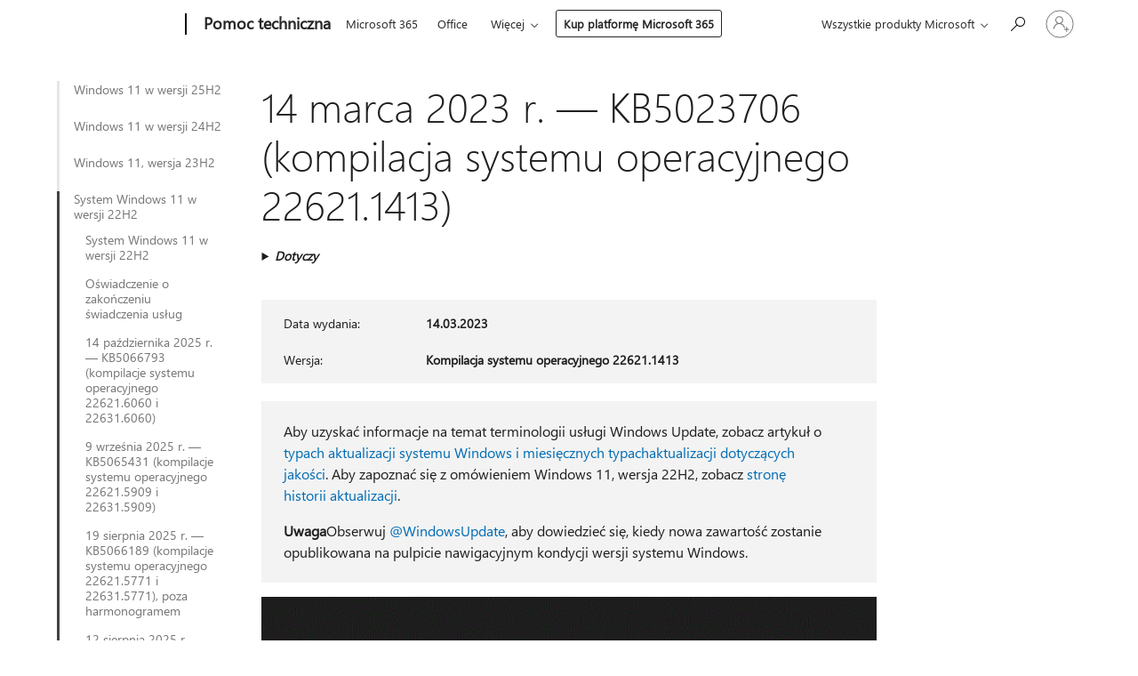

--- FILE ---
content_type: text/html; charset=utf-8
request_url: https://support.microsoft.com/pl-pl/topic/14-marca-2023-r-kb5023706-kompilacja-systemu-operacyjnego-22621-1413-9d3f2de5-08e7-4462-8fba-d944201f4ae1
body_size: 281150
content:

<!DOCTYPE html>
<html lang="pl-PL" dir="ltr">
<head>
	<meta charset="utf-8" />
	<meta name="viewport" content="width=device-width, initial-scale=1.0" />
	<title>14 marca 2023 r. &#x2014; KB5023706 (kompilacja systemu operacyjnego 22621.1413) - Pomoc techniczna firmy Microsoft</title>
	
	
		<link rel="canonical" href="https://support.microsoft.com/pl-pl/topic/14-marca-2023-r-kb5023706-kompilacja-systemu-operacyjnego-22621-1413-9d3f2de5-08e7-4462-8fba-d944201f4ae1" />

			<link rel="alternate" hreflang="ar-SA" href="https://support.microsoft.com/ar-sa/topic/14-%D9%85%D8%A7%D8%B1%D8%B3-2023-kb5023706-%D8%A5%D8%B5%D8%AF%D8%A7%D8%B1-%D9%86%D8%B8%D8%A7%D9%85-%D8%A7%D9%84%D8%AA%D8%B4%D8%BA%D9%8A%D9%84-22621-1413-9d3f2de5-08e7-4462-8fba-d944201f4ae1" />
			<link rel="alternate" hreflang="bg-BG" href="https://support.microsoft.com/bg-bg/topic/14-%D0%BC%D0%B0%D1%80%D1%82-2023-%D0%B3-kb5023706-%D0%BA%D0%BE%D0%BC%D0%BF%D0%B8%D0%BB%D0%B0%D1%86%D0%B8%D1%8F-%D0%BD%D0%B0-%D0%BE%D1%81-22621-1413-9d3f2de5-08e7-4462-8fba-d944201f4ae1" />
			<link rel="alternate" hreflang="cs-CZ" href="https://support.microsoft.com/cs-cz/topic/14-b%C5%99ezna-2023-kb5023706-build-opera%C4%8Dn%C3%ADho-syst%C3%A9mu-22621-1413-9d3f2de5-08e7-4462-8fba-d944201f4ae1" />
			<link rel="alternate" hreflang="da-DK" href="https://support.microsoft.com/da-dk/topic/14-marts-2023-kb5023706-os-build-22621-1413-9d3f2de5-08e7-4462-8fba-d944201f4ae1" />
			<link rel="alternate" hreflang="de-DE" href="https://support.microsoft.com/de-de/topic/14-m%C3%A4rz-2023-kb5023706-betriebssystembuild-22621-1413-9d3f2de5-08e7-4462-8fba-d944201f4ae1" />
			<link rel="alternate" hreflang="el-GR" href="https://support.microsoft.com/el-gr/topic/14-%CE%BC%CE%B1%CF%81%CF%84%CE%AF%CE%BF%CF%85-2023-kb5023706-%CE%B4%CE%BF%CE%BC%CE%AE-%CE%BB%CE%B5%CE%B9%CF%84%CE%BF%CF%85%CF%81%CE%B3%CE%B9%CE%BA%CE%BF%CF%8D-%CF%83%CF%85%CF%83%CF%84%CE%AE%CE%BC%CE%B1%CF%84%CE%BF%CF%82-22621-1413-9d3f2de5-08e7-4462-8fba-d944201f4ae1" />
			<link rel="alternate" hreflang="en-AU" href="https://support.microsoft.com/en-au/topic/march-14-2023-kb5023706-os-build-22621-1413-9d3f2de5-08e7-4462-8fba-d944201f4ae1" />
			<link rel="alternate" hreflang="en-GB" href="https://support.microsoft.com/en-gb/topic/march-14-2023-kb5023706-os-build-22621-1413-9d3f2de5-08e7-4462-8fba-d944201f4ae1" />
			<link rel="alternate" hreflang="en-US" href="https://support.microsoft.com/en-us/topic/march-14-2023-kb5023706-os-build-22621-1413-9d3f2de5-08e7-4462-8fba-d944201f4ae1" />
			<link rel="alternate" hreflang="es-ES" href="https://support.microsoft.com/es-es/topic/14-de-marzo-de-2023-kb5023706-compilaci%C3%B3n-del-so-22621-1413-9d3f2de5-08e7-4462-8fba-d944201f4ae1" />
			<link rel="alternate" hreflang="et-EE" href="https://support.microsoft.com/et-ee/topic/14-m%C3%A4rts-2023-kb5023706-operatsioonis%C3%BCsteemi-j%C3%A4rk-22621-1413-9d3f2de5-08e7-4462-8fba-d944201f4ae1" />
			<link rel="alternate" hreflang="fi-FI" href="https://support.microsoft.com/fi-fi/topic/14-maaliskuuta-2023-kb5023706-k%C3%A4ytt%C3%B6j%C3%A4rjestelm%C3%A4n-koontiversio-22621-1413-9d3f2de5-08e7-4462-8fba-d944201f4ae1" />
			<link rel="alternate" hreflang="fr-FR" href="https://support.microsoft.com/fr-fr/topic/14-mars-2023-kb5023706-build-du-syst%C3%A8me-d-exploitation-22621-1413-9d3f2de5-08e7-4462-8fba-d944201f4ae1" />
			<link rel="alternate" hreflang="he-IL" href="https://support.microsoft.com/he-il/topic/14-%D7%91%D7%9E%D7%A8%D7%A5-2023-kb5023706-%D7%92%D7%99%D7%A8%D7%A1%D7%AA-build-22621-1413-%D7%A9%D7%9C-%D7%9E%D7%A2%D7%A8%D7%9B%D7%AA-%D7%94%D7%94%D7%A4%D7%A2%D7%9C%D7%94-9d3f2de5-08e7-4462-8fba-d944201f4ae1" />
			<link rel="alternate" hreflang="hr-HR" href="https://support.microsoft.com/hr-hr/topic/14-o%C5%BEujka-2023-kb5023706-me%C4%91uverzija-os-a-22621-1413-9d3f2de5-08e7-4462-8fba-d944201f4ae1" />
			<link rel="alternate" hreflang="hu-HU" href="https://support.microsoft.com/hu-hu/topic/2023-m%C3%A1rcius-14-kb5023706-22621-1413-os-build-9d3f2de5-08e7-4462-8fba-d944201f4ae1" />
			<link rel="alternate" hreflang="it-IT" href="https://support.microsoft.com/it-it/topic/14-marzo-2023-kb5023706-build-del-sistema-operativo-22621-1413-9d3f2de5-08e7-4462-8fba-d944201f4ae1" />
			<link rel="alternate" hreflang="ja-JP" href="https://support.microsoft.com/ja-jp/topic/2023-%E5%B9%B4-3-%E6%9C%88-14-%E6%97%A5-kb5023706-os-%E3%83%93%E3%83%AB%E3%83%89-22621-1413-9d3f2de5-08e7-4462-8fba-d944201f4ae1" />
			<link rel="alternate" hreflang="ko-KR" href="https://support.microsoft.com/ko-kr/topic/2023%EB%85%84-3%EC%9B%94-14%EC%9D%BC-kb5023706-os-%EB%B9%8C%EB%93%9C-22621-1413-9d3f2de5-08e7-4462-8fba-d944201f4ae1" />
			<link rel="alternate" hreflang="lt-LT" href="https://support.microsoft.com/lt-lt/topic/2023-m-kovo-14-d-kb5023706-os-komponavimo-versija-22621-1413-9d3f2de5-08e7-4462-8fba-d944201f4ae1" />
			<link rel="alternate" hreflang="lv-LV" href="https://support.microsoft.com/lv-lv/topic/2023-gada-14-marts-kb5023706-os-b%C5%ABv%C4%93jumu-22621-1413-9d3f2de5-08e7-4462-8fba-d944201f4ae1" />
			<link rel="alternate" hreflang="nb-NO" href="https://support.microsoft.com/nb-no/topic/14-mars-2023-kb5023706-os-bygg-22621-1413-9d3f2de5-08e7-4462-8fba-d944201f4ae1" />
			<link rel="alternate" hreflang="nl-NL" href="https://support.microsoft.com/nl-nl/topic/14-maart-2023-kb5023706-os-build-22621-1413-9d3f2de5-08e7-4462-8fba-d944201f4ae1" />
			<link rel="alternate" hreflang="pl-PL" href="https://support.microsoft.com/pl-pl/topic/14-marca-2023-r-kb5023706-kompilacja-systemu-operacyjnego-22621-1413-9d3f2de5-08e7-4462-8fba-d944201f4ae1" />
			<link rel="alternate" hreflang="pt-BR" href="https://support.microsoft.com/pt-br/topic/14-de-mar%C3%A7o-de-2023-kb5023706-build-do-sistema-operacional-22621-1413-9d3f2de5-08e7-4462-8fba-d944201f4ae1" />
			<link rel="alternate" hreflang="pt-PT" href="https://support.microsoft.com/pt-pt/topic/14-de-mar%C3%A7o-de-2023-kb5023706-compila%C3%A7%C3%A3o-22621-1413-do-so-9d3f2de5-08e7-4462-8fba-d944201f4ae1" />
			<link rel="alternate" hreflang="ro-RO" href="https://support.microsoft.com/ro-ro/topic/14-martie-2023-kb5023706-versiunea-sistemului-de-operare-22621-1413-9d3f2de5-08e7-4462-8fba-d944201f4ae1" />
			<link rel="alternate" hreflang="ru-RU" href="https://support.microsoft.com/ru-ru/topic/14-%D0%BC%D0%B0%D1%80%D1%82%D0%B0-2023-%D0%B3-kb5023706-%D1%81%D0%B1%D0%BE%D1%80%D0%BA%D0%B0-%D0%BE%D1%81-22621-1413-9d3f2de5-08e7-4462-8fba-d944201f4ae1" />
			<link rel="alternate" hreflang="sk-SK" href="https://support.microsoft.com/sk-sk/topic/14-marca-2023-kb5023706-zostava-os-22621-1413-9d3f2de5-08e7-4462-8fba-d944201f4ae1" />
			<link rel="alternate" hreflang="sl-SI" href="https://support.microsoft.com/sl-si/topic/14-marec-2023-kb5023706-graditev-sistema-22621-1413-9d3f2de5-08e7-4462-8fba-d944201f4ae1" />
			<link rel="alternate" hreflang="sr-Latn-RS" href="https://support.microsoft.com/sr-latn-rs/topic/14-mart-2023-kb5023706-izdanje-os-22621-1413-9d3f2de5-08e7-4462-8fba-d944201f4ae1" />
			<link rel="alternate" hreflang="sv-SE" href="https://support.microsoft.com/sv-se/topic/14-mars-2023-kb5023706-os-version-22621-1413-9d3f2de5-08e7-4462-8fba-d944201f4ae1" />
			<link rel="alternate" hreflang="th-TH" href="https://support.microsoft.com/th-th/topic/14-%E0%B8%A1%E0%B8%B5%E0%B8%99%E0%B8%B2%E0%B8%84%E0%B8%A1-2023-kb5023706-%E0%B8%A3%E0%B8%B0%E0%B8%9A%E0%B8%9A%E0%B8%9B%E0%B8%8F%E0%B8%B4%E0%B8%9A%E0%B8%B1%E0%B8%95%E0%B8%B4%E0%B8%81%E0%B8%B2%E0%B8%A3%E0%B8%A3%E0%B8%B8%E0%B9%88%E0%B8%99-22621-1413-9d3f2de5-08e7-4462-8fba-d944201f4ae1" />
			<link rel="alternate" hreflang="tr-TR" href="https://support.microsoft.com/tr-tr/topic/14-mart-2023-kb5023706-%C4%B0s-derlemesi-22621-1413-9d3f2de5-08e7-4462-8fba-d944201f4ae1" />
			<link rel="alternate" hreflang="uk-UA" href="https://support.microsoft.com/uk-ua/topic/14-%D0%B1%D0%B5%D1%80%D0%B5%D0%B7%D0%BD%D1%8F-2023-%D1%80-kb5023706-%D0%B7%D0%B1%D1%96%D1%80%D0%BA%D0%B0-%D0%BE%D1%81-22621-1413-9d3f2de5-08e7-4462-8fba-d944201f4ae1" />
			<link rel="alternate" hreflang="vi-VN" href="https://support.microsoft.com/vi-vn/topic/ng%C3%A0y-14-th%C3%A1ng-3-n%C4%83m-2023-kb5023706-h%C4%91h-b%E1%BA%A3n-d%E1%BB%B1ng-22621-1413-9d3f2de5-08e7-4462-8fba-d944201f4ae1" />
			<link rel="alternate" hreflang="zh-CN" href="https://support.microsoft.com/zh-cn/topic/2023-%E5%B9%B4-3-%E6%9C%88-14-%E6%97%A5-kb5023706-os-%E5%86%85%E9%83%A8%E7%89%88%E6%9C%AC-22621-1413-9d3f2de5-08e7-4462-8fba-d944201f4ae1" />
			<link rel="alternate" hreflang="zh-HK" href="https://support.microsoft.com/zh-hk/topic/2023-%E5%B9%B4-3-%E6%9C%88-14-%E6%97%A5-kb5023706-%E4%BD%9C%E6%A5%AD%E7%B3%BB%E7%B5%B1%E7%B5%84%E5%BB%BA-22621-1413-9d3f2de5-08e7-4462-8fba-d944201f4ae1" />
			<link rel="alternate" hreflang="zh-TW" href="https://support.microsoft.com/zh-tw/topic/2023-%E5%B9%B4-3-%E6%9C%88-14-%E6%97%A5-kb5023706-%E4%BD%9C%E6%A5%AD%E7%B3%BB%E7%B5%B1%E7%B5%84%E5%BB%BA-22621-1413-9d3f2de5-08e7-4462-8fba-d944201f4ae1" />
	<meta name="awa-articleGuid" content="9d3f2de5-08e7-4462-8fba-d944201f4ae1" />
	
	
	<meta name="firstPublishedDate" content="2023-03-14" />
	<meta name="lastPublishedDate" content="2023-08-17" />
	<meta name="commitId" content="5db0e840b0948daf8ed41bee257f604a7e63a64a" />
	
	

	
	
	
	<meta name="search.contenttype" content="Reference" />
	
	
	<meta name="search.IsOfficeDoc" content="true" />
	
	
	
	
	<meta name="search.products" content="2e297300-428a-f0c9-e2f8-5eeda5704674" />
	
	
	
	<meta name="search.mkt" content="pl-PL" />

	<meta name="ms.product" content="2e297300-428a-f0c9-e2f8-5eeda5704674" />
	<meta name="ms.productName" content="Windows 11 version 22H2, all editions" />
	<meta name="ms.lang" content="pl" />
	<meta name="ms.loc" content="PL" />
	<meta name="ms.ocpub.assetID" content="9d3f2de5-08e7-4462-8fba-d944201f4ae1" />

	<meta name="awa-kb_id" content="5023706" />
	<meta name="awa-isContactUsAllowed" content="false" />
	<meta name="awa-asst" content="9d3f2de5-08e7-4462-8fba-d944201f4ae1" />
	<meta name="awa-pageType" content="Article" />
	



	


<meta name="awa-env" content="Production" />
<meta name="awa-market" content="pl-PL" />
<meta name="awa-contentlang" content="pl" />
<meta name="awa-userFlightingId" content="f2622468-b898-402f-9a6d-555d223346ae" />
<meta name="awa-expid" content="P-R-1753027-1-1;P-R-1087983-1-1;P-E-1693585-C1-3;P-E-1661482-C1-3;P-E-1660511-2-3;P-E-1656596-2-5;P-E-1551018-2-8;P-E-1585233-C1-3;P-E-1570667-2-4;P-E-1560750-C1-7;P-E-1554013-C1-6;P-E-1536917-C1-5;P-E-1526785-C1-5;P-E-1260007-C1-3;P-E-1046152-2-3;P-R-1545158-1-4;P-R-1426254-2-6;P-R-1392118-1-2;P-R-1245128-2-4;P-R-1235984-2-3;P-R-1211158-1-4;P-R-1150391-2-8;P-R-1150395-2-8;P-R-1150399-2-8;P-R-1150396-2-8;P-R-1150394-2-8;P-R-1150390-2-8;P-R-1150386-2-8;P-R-1146801-1-11;P-R-1141562-1-2;P-R-1141283-2-9;P-R-1136354-8-9;P-R-1119659-1-16;P-R-1119437-1-17;P-R-1116805-2-18;P-R-1116803-2-20;P-R-1114100-1-2;P-R-1100996-2-14;P-R-1096341-2-6;P-R-1088825-2-10;P-R-1089468-1-2;P-R-1085248-1-2;P-R-1072011-12-8;P-R-1033854-4-6;P-R-1029969-4-4;P-R-1020735-7-10;P-R-1018544-4-7;P-R-1009708-2-9;P-R-1005895-2-11;P-R-113175-4-7;P-R-113174-1-2;P-R-110379-1-7;P-R-107838-1-7;P-R-106524-1-3;P-R-103787-2-5;P-R-101783-1-2;P-R-97577-1-5;P-R-97457-1-10;P-R-94390-1-2;P-R-94360-10-25;P-R-94063-1-1;P-R-93416-1-3;P-R-90963-2-2;P-R-73296-2-15" />
<meta name="awa-irisId" />
<meta name="awa-origindatacenter" content="Central US" />
<meta name="awa-variationid" content="ECS" />
<meta name="awa-prdct" content="office.com" />
<meta name="awa-stv" content="3.0.0-09ad8533cf0040dbd4a6c9c70c9689a2411c6a65&#x2B;09ad8533cf0040dbd4a6c9c70c9689a2411c6a65" />


 
	<meta name="awa-title" content="14 marca 2023 r. &#x2014; KB5023706 (kompilacja systemu operacyjnego 22621.1413) - Pomoc techniczna firmy Microsoft" />
	
	<meta name="awa-selfHelpExp" content="railbanner_m365" />
	<meta name="awa-dataBoundary" content="WW" />

	<link rel="stylesheet" href="/css/fonts/site-fonts.css?v=XWcxZPSEmN3tnHWAVMOFsAlPJq7aug49fUGb8saTNjw" />
	<link rel="stylesheet" href="/css/glyphs/glyphs.css?v=VOnvhT441Pay0WAKH5gdcXXigXpiuNbaQcI9DgXyoDE" />

	

    <link rel="dns-prefetch" href="https://aadcdn.msftauth.net" />
    <link rel="preconnect" href="https://aadcdn.msftauth.net" crossorigin=&quot;anonymous&quot; />
    <link rel="dns-prefetch" href="https://browser.events.data.microsoft.com" />
    <link rel="preconnect" href="https://browser.events.data.microsoft.com" crossorigin=&quot;anonymous&quot; />
    <link rel="dns-prefetch" href="https://c.s-microsoft.com" />
    <link rel="preconnect" href="https://c.s-microsoft.com" crossorigin=&quot;anonymous&quot; />
    <link rel="dns-prefetch" href="https://img-prod-cms-rt-microsoft-com.akamaized.net" />
    <link rel="preconnect" href="https://img-prod-cms-rt-microsoft-com.akamaized.net" crossorigin=&quot;anonymous&quot; />
    <link rel="dns-prefetch" href="https://js.monitor.azure.com" />
    <link rel="preconnect" href="https://js.monitor.azure.com" crossorigin=&quot;anonymous&quot; />
    <link rel="dns-prefetch" href="https://logincdn.msauth.net" />
    <link rel="preconnect" href="https://logincdn.msauth.net" crossorigin=&quot;anonymous&quot; />
    <link rel="dns-prefetch" href="https://mem.gfx.ms" />
    <link rel="preconnect" href="https://mem.gfx.ms" crossorigin=&quot;anonymous&quot; />
    <link rel="dns-prefetch" href="https://www.microsoft.com" />
    <link rel="preconnect" href="https://www.microsoft.com" crossorigin=&quot;anonymous&quot; />


	<link rel="stylesheet" href="/css/Article/article.css?v=0L89BVeP4I_vlf3G71MrPYAXM1CtRPw6ZcJwIduUvCA" />
	
	<link rel="stylesheet" href="/css/SearchBox/search-box.css?v=bybwzGBajHicVXspVs540UfV0swW0vCbOmBjBryj9N4" />
	<link rel="stylesheet" href="/css/sitewide/articleCss-overwrite.css?v=D0lQRoIlvFHSQBRTb-gAQ5KkFe8B8NuSoliBjnT5xZ4" />
	
	
	<link rel="stylesheet" href="/css/MeControlCallout/teaching-callout.css?v=690pjf05o15fVEafEpUwgaF8vqVfOkp5wP1Jl9gE99U" />
	
	<noscript>
		<link rel="stylesheet" href="/css/Article/article.noscript.css?v=88-vV8vIkcKpimEKjULkqpt8CxdXf5avAeGxsHgVOO0" />
	</noscript>

	<link rel="stylesheet" href="/css/promotionbanner/promotion-banner.css?v=cAmflE3c6Gw7niTOiMPEie9MY87yDE2mSl3DO7_jZRI" media="none" onload="this.media=&#x27;all&#x27;" /><noscript><link href="/css/promotionbanner/promotion-banner.css?v=cAmflE3c6Gw7niTOiMPEie9MY87yDE2mSl3DO7_jZRI" rel="stylesheet"></noscript>
	
	<link rel="stylesheet" href="/css/ArticleSupportBridge/article-support-bridge.css?v=R_P0TJvD9HoRHQBEdvBR1WhNn7dSbvOYWmVA9taxbpM" media="none" onload="this.media=&#x27;all&#x27;" /><noscript><link href="/css/ArticleSupportBridge/article-support-bridge.css?v=R_P0TJvD9HoRHQBEdvBR1WhNn7dSbvOYWmVA9taxbpM" rel="stylesheet"></noscript>
	<link rel="stylesheet" href="/css/StickyFeedback/sticky-feedback.css?v=cMfNdAUue7NxZUj3dIt_v5DIuzmw9ohJW109iXQpWnI" media="none" onload="this.media=&#x27;all&#x27;" /><noscript><link href="/css/StickyFeedback/sticky-feedback.css?v=cMfNdAUue7NxZUj3dIt_v5DIuzmw9ohJW109iXQpWnI" rel="stylesheet"></noscript>
	<link rel="stylesheet" href="/css/feedback/feedback.css?v=Rkcw_yfLWOMtOcWOljMOiZgymMcrG0GDpo4Lf-TUzPo" media="none" onload="this.media=&#x27;all&#x27;" /><noscript><link href="/css/feedback/feedback.css?v=Rkcw_yfLWOMtOcWOljMOiZgymMcrG0GDpo4Lf-TUzPo" rel="stylesheet"></noscript>
	
	

	<link rel="apple-touch-icon" sizes="180x180" href="/apple-touch-icon.png">
<link rel="icon" type="image/png" sizes="32x32" href="/favicon-32x32.png">
<link rel="icon" type="image/png" sizes="16x16" href="/favicon-16x16.png">


	
        <link rel="stylesheet" href="https://www.microsoft.com/onerfstatics/marketingsites-wcus-prod/east-european/shell/_scrf/css/themes=default.device=uplevel_web_pc/63-57d110/c9-be0100/a6-e969ef/43-9f2e7c/82-8b5456/a0-5d3913/4f-460e79/ae-f1ac0c?ver=2.0&amp;_cf=02242021_3231" type="text/css" media="all" />
    

	
		<link rel="stylesheet" href="/css/Article/left-nav.css?v=P4vuAkZCGQgjSSlYzU6z5FtdGykZHjeUthqLptyBPAk" />
		<link rel="stylesheet" href="/css/Article/multimedia-left-nav.css?v=WGrcIW6Ipz_Jwu3mzb5TNSNkonDhTQVz3J1KqMCSw9E" />
	
	
	<script type="text/javascript">
		var OOGlobal = {
			BaseDomain: location.protocol + "//" + location.host,
			Culture: "pl-PL",
			Language: "pl",
			LCID: "1045",
			IsAuthenticated: "False",
			WebAppUrl: "https://office.com/start",
			GUID: "9d3f2de5-08e7-4462-8fba-d944201f4ae1",
			Platform: navigator.platform,
			MixOembedUrl: "https://mix.office.com/oembed/",
			MixWatchUrl: "https://mix.office.com/watch/"
		};
	</script>

	
		


<script type="text/javascript">
	(function () {
		var creativeReady = false;
		var isSilentSignInComplete = false;
		var authInfo = {
			authType: "None",
			puid: "",
			tenantId: "",
			isAdult: true
			};

		var renderPromotion = function (dataBoundary) {
			if (creativeReady && isSilentSignInComplete) {
				window.UcsCreative.renderTemplate({
					partnerId: "7bb7e07d-3e57-4ee3-b78f-26a4292b841a",
					shouldSetUcsMuid: true,
					dataBoundary: dataBoundary,
					attributes: {
						placement: "88000534",
						locale: "pl-pl",
						country: "pl",
						scs_ecsFlightId: "P-R-1753027-1;P-R-1087983-1;P-E-1693585-C1;P-E-1661482-C1;P-E-1660511-2;P-E-1656596-2;P-E-1551018-2;P-E-1585233-C1;P-E-1570667-2;P-E-1560750-C1;P-E-1554013-C1;P-E-1536917-C1;P-E-1526785-C1;P-E-1260007-C1;P-E-1046152-2;P-R-1545158-1;P-R-1426254-2;P-R-1392118-1;P-R-1245128-2;P-R-1235984-2;P-R-1211158-1;P-R-1150391-2;P-R-1150395-2;P-R-1150399-2;P-R-1150396-2;P-R-1150394-2;P-R-1150390-2;P-R-1150386-2;P-R-1146801-1;P-R-1141562-1;P-R-1141283-2;P-R-1136354-8;P-R-1119659-1;P-R-1119437-1;P-R-1116805-2;P-R-1116803-2;P-R-1114100-1;P-R-1100996-2;P-R-1096341-2;P-R-1088825-2;P-R-1089468-1;P-R-1085248-1;P-R-1072011-12;P-R-1033854-4;P-R-1029969-4;P-R-1020735-7;P-R-1018544-4;P-R-1009708-2;P-R-1005895-2;P-R-113175-4;P-R-113174-1;P-R-110379-1;P-R-107838-1;P-R-106524-1;P-R-103787-2;P-R-101783-1;P-R-97577-1;P-R-97457-1;P-R-94390-1;P-R-94360-10;P-R-94063-1;P-R-93416-1;P-R-90963-2;P-R-73296-2",
						SCS_promotionCategory: "uhfbuybutton;railbanner_m365",
						articleType: "railbanner_m365",
						operatingSystem: "Mac",
						authType: authInfo.authType,
						PUID: authInfo.puid,
						TenantId: authInfo.tenantId,
                        TOPT: "",
                        AdditionalBannerId: "ucsRailInlineContainer",
					}
				});
			}
		};

		window.document.addEventListener('ucsCreativeRendered', function () {
			if (typeof window.initPromotionLogger !== 'undefined') {
				window.initPromotionLogger();
			}
		});

		window.document.addEventListener('ucsCreativeReady', function () {
			creativeReady = true;
			renderPromotion("WW");
		});

		if (!isSilentSignInComplete) {
			window.document.addEventListener('silentSignInComplete', function (event) {
				if (event.detail && event.detail.puid) {
					authInfo.isAdult = event.detail.isAdult;
					authInfo.authType = event.detail.authType;
					authInfo.puid = event.detail.puid;
					authInfo.tenantId = event.detail.account.tenantId;
				}

				isSilentSignInComplete = true;
				renderPromotion(event.detail.dataBoundary);
			});
		}
	})();
</script>

<script type="text/javascript" defer src="/lib/ucs/dist/ucsCreativeService.js?v=RNwXI4r6IRH1mrd2dPPGZEYOQnUcs8HAddnyceXlw88"></script>
	

	<script>
		if (window.location.search) {
			var params = new URLSearchParams(window.location.search);
			if (params.has('action') && params.get('action') === 'download'){
				params.delete('action');
			}

			history.replaceState({}, '', window.location.pathname + (params.toString() ? '?' + params.toString() : ''));
		}
	</script>


</head>
<body class="supCont ocArticle">
	<div id="ocBodyWrapper">
		
		

<div class="supLeftNavMobileView" dir="ltr">
	<div class="supLeftNavMobileViewHeader">
		<div class="supLeftNavMobileViewHeaderTitle" role="heading" aria-level="2">Powiązane tematy</div>
		<div class="supLeftNavMobileViewCloseButton">
			<a href="javascript:" class="supLeftNavMobileViewClose" ms.interactiontype="11" data-bi-bhvr="HIDE" data-bi-area="Banner" ms.pgarea="leftnav" role="button" aria-label="Zamknij">&times;</a>
		</div>
	</div>
	
	<div class="supLeftNavMobileViewContent grd" role="complementary" aria-label="Łącza pokrewne" ms.pgarea="leftnav" data-bi-area="leftnav">
		

			<div class="supLeftNavCategory">
				<div class="supLeftNavCategoryTitle">
					<a class="supLeftNavLink" data-bi-slot="1" href="/pl-pl/help/5065323">Windows&#xA0;11 w&#xA0;wersji 25H2</a>
				</div>
				<ul class="supLeftNavArticles">
							<li class="supLeftNavArticle">
								<a class="supLeftNavLink" data-bi-slot="2" href="/pl-pl/help/5065323">Windows&#xA0;11 w&#xA0;wersji 25H2</a>
							</li>
							<li class="supLeftNavArticle">
								<a class="supLeftNavLink" data-bi-slot="3" href="/pl-pl/help/5074109">13 stycznia 2026 r. &#x2014; KB5074109 (kompilacje systemu operacyjnego 26200.7623 i 26100.7623)</a>
							</li>
							<li class="supLeftNavArticle">
								<a class="supLeftNavLink" data-bi-slot="4" href="/pl-pl/help/5072033">9 grudnia 2025 r. &#x2014; KB5072033 (kompilacje systemu operacyjnego 26200.7462 i 26100.7462)</a>
							</li>
							<li class="supLeftNavArticle">
								<a class="supLeftNavLink" data-bi-slot="5" href="/pl-pl/help/5070311">1 grudnia 2025 r. &#x2014; KB5070311 (kompilacje systemu operacyjnego 26200.7309 i 26100.7309), wersja zapoznawcza</a>
							</li>
							<li class="supLeftNavArticle">
								<a class="supLeftNavLink" data-bi-slot="6" href="/pl-pl/help/5068861">11 listopada 2025 r. &#x2014; KB5068861 (kompilacje systemu operacyjnego 26200.7171 i 26100.7171)</a>
							</li>
							<li class="supLeftNavArticle">
								<a class="supLeftNavLink" data-bi-slot="7" href="/pl-pl/help/5067036">28 pa&#x17A;dziernika 2025 r. &#x2014; KB5067036 (kompilacje systemu operacyjnego 26200.7019 i 26100.7019), wersja zapoznawcza</a>
							</li>
							<li class="supLeftNavArticle">
								<a class="supLeftNavLink" data-bi-slot="8" href="/pl-pl/help/5070773">20 pa&#x17A;dziernika 2025 r. &#x2014; KB5070773 (kompilacje systemu operacyjnego 26200.6901 i 26100.6901), poza harmonogramem</a>
							</li>
							<li class="supLeftNavArticle">
								<a class="supLeftNavLink" data-bi-slot="9" href="/pl-pl/help/5066835">14 pa&#x17A;dziernika 2025 r. &#x2014; KB5066835 (kompilacje systemu operacyjnego 26200.6899 i 26100.6899)</a>
							</li>
							<li class="supLeftNavArticle">
								<a class="supLeftNavLink" data-bi-slot="10" href="/pl-pl/help/5065789">29 wrze&#x15B;nia 2025 r. &#x2014; KB5065789 (kompilacja systemu operacyjnego 26100.6725), wersja zapoznawcza</a>
							</li>
				</ul>
			</div>
			<div class="supLeftNavCategory">
				<div class="supLeftNavCategoryTitle">
					<a class="supLeftNavLink" data-bi-slot="2" href="/pl-pl/help/5045988">Windows&#xA0;11 w&#xA0;wersji 24H2</a>
				</div>
				<ul class="supLeftNavArticles">
							<li class="supLeftNavArticle">
								<a class="supLeftNavLink" data-bi-slot="3" href="/pl-pl/help/5045988">Windows&#xA0;11 w&#xA0;wersji 24H2</a>
							</li>
							<li class="supLeftNavArticle">
								<a class="supLeftNavLink" data-bi-slot="4" href="/pl-pl/help/5074109">13 stycznia 2026 r. &#x2014; KB5074109 (kompilacje systemu operacyjnego 26200.7623 i 26100.7623)</a>
							</li>
							<li class="supLeftNavArticle">
								<a class="supLeftNavLink" data-bi-slot="5" href="/pl-pl/help/5072033">9 grudnia 2025 r. &#x2014; KB5072033 (kompilacje systemu operacyjnego 26200.7462 i 26100.7462)</a>
							</li>
							<li class="supLeftNavArticle">
								<a class="supLeftNavLink" data-bi-slot="6" href="/pl-pl/help/5070311">1 grudnia 2025 r. &#x2014; KB5070311 (kompilacje systemu operacyjnego 26200.7309 i 26100.7309), wersja zapoznawcza</a>
							</li>
							<li class="supLeftNavArticle">
								<a class="supLeftNavLink" data-bi-slot="7" href="/pl-pl/help/5068861">11 listopada 2025 r. &#x2014; KB5068861 (kompilacje systemu operacyjnego 26200.7171 i 26100.7171)</a>
							</li>
							<li class="supLeftNavArticle">
								<a class="supLeftNavLink" data-bi-slot="8" href="/pl-pl/help/5067036">28 pa&#x17A;dziernika 2025 r. &#x2014; KB5067036 (kompilacje systemu operacyjnego 26200.7019 i 26100.7019), wersja zapoznawcza</a>
							</li>
							<li class="supLeftNavArticle">
								<a class="supLeftNavLink" data-bi-slot="9" href="/pl-pl/help/5070773">20 pa&#x17A;dziernika 2025 r. &#x2014; KB5070773 (kompilacje systemu operacyjnego 26200.6901 i 26100.6901), poza harmonogramem</a>
							</li>
							<li class="supLeftNavArticle">
								<a class="supLeftNavLink" data-bi-slot="10" href="/pl-pl/help/5066835">14 pa&#x17A;dziernika 2025 r. &#x2014; KB5066835 (kompilacje systemu operacyjnego 26200.6899 i 26100.6899)</a>
							</li>
							<li class="supLeftNavArticle">
								<a class="supLeftNavLink" data-bi-slot="11" href="/pl-pl/help/5065789">29 wrze&#x15B;nia 2025 r. &#x2014; KB5065789 (kompilacja systemu operacyjnego 26100.6725), wersja zapoznawcza</a>
							</li>
							<li class="supLeftNavArticle">
								<a class="supLeftNavLink" data-bi-slot="12" href="/pl-pl/help/5068221">22 wrze&#x15B;nia 2025 r. &#x2014; KB5068221 (kompilacja systemu operacyjnego 26100.6588), poza harmonogramem</a>
							</li>
							<li class="supLeftNavArticle">
								<a class="supLeftNavLink" data-bi-slot="13" href="/pl-pl/help/5065426">9 wrze&#x15B;nia 2025 r. &#x2014; KB5065426 (kompilacja systemu operacyjnego 26100.6584)</a>
							</li>
							<li class="supLeftNavArticle">
								<a class="supLeftNavLink" data-bi-slot="14" href="/pl-pl/help/5064081">29 sierpnia 2025 r. &#x2014; KB5064081 (kompilacja systemu operacyjnego 26100.5074), wersja zapoznawcza</a>
							</li>
							<li class="supLeftNavArticle">
								<a class="supLeftNavLink" data-bi-slot="15" href="/pl-pl/help/5063878">12 sierpnia 2025 r. &#x2014; KB5063878 (kompilacja systemu operacyjnego 26100.4946)</a>
							</li>
							<li class="supLeftNavArticle">
								<a class="supLeftNavLink" data-bi-slot="16" href="/pl-pl/help/5062660">22 lipca 2025 r. &#x2014; KB5062660 (kompilacja systemu operacyjnego 26100.4770) &#x2014; wersja zapoznawcza</a>
							</li>
							<li class="supLeftNavArticle">
								<a class="supLeftNavLink" data-bi-slot="17" href="/pl-pl/help/5064489">13 lipca 2025 r. &#x2014; KB5064489 (kompilacja systemu operacyjnego 26100.4656), poza harmonogramem</a>
							</li>
							<li class="supLeftNavArticle">
								<a class="supLeftNavLink" data-bi-slot="18" href="/pl-pl/help/5062553">8 lipca 2025 r. &#x2014; KB5062553 (kompilacja systemu operacyjnego 26100.4652)</a>
							</li>
							<li class="supLeftNavArticle">
								<a class="supLeftNavLink" data-bi-slot="19" href="/pl-pl/help/5060829">26 czerwca 2025 r. &#x2014; KB5060829 (kompilacja systemu operacyjnego 26100.4484), wersja zapoznawcza</a>
							</li>
							<li class="supLeftNavArticle">
								<a class="supLeftNavLink" data-bi-slot="20" href="/pl-pl/help/5063060">11 czerwca 2025 r. &#x2014; KB5063060 (kompilacja systemu operacyjnego 26100.4351), poza harmonogramem</a>
							</li>
							<li class="supLeftNavArticle">
								<a class="supLeftNavLink" data-bi-slot="21" href="/pl-pl/help/5060842">10 czerwca 2025 r. &#x2014; KB5060842 (kompilacja systemu operacyjnego 26100.4349)</a>
							</li>
							<li class="supLeftNavArticle">
								<a class="supLeftNavLink" data-bi-slot="22" href="/pl-pl/help/5058499">28 maja 2025 r. &#x2014; KB5058499 (kompilacja systemu operacyjnego 26100.4202), wersja zapoznawcza</a>
							</li>
							<li class="supLeftNavArticle">
								<a class="supLeftNavLink" data-bi-slot="23" href="/pl-pl/help/5061977">27 maja 2025 r. &#x2014; KB5061977 (kompilacja systemu operacyjnego 26100.4066), poza harmonogramem</a>
							</li>
							<li class="supLeftNavArticle">
								<a class="supLeftNavLink" data-bi-slot="24" href="/pl-pl/help/5058411">13 maja 2025 r. &#x2013; KB5058411 (kompilacja systemu operacyjnego 26100.4061)</a>
							</li>
							<li class="supLeftNavArticle">
								<a class="supLeftNavLink" data-bi-slot="25" href="/pl-pl/help/5055627">25 kwietnia 2025 r. &#x2014; KB5055627(kompilacja systemu operacyjnego 26100.3915) &#x2014; wersja zapoznawcza</a>
							</li>
							<li class="supLeftNavArticle">
								<a class="supLeftNavLink" data-bi-slot="26" href="/pl-pl/help/5055523">8 kwietnia 2025 r. &#x2013; KB5055523 (kompilacja systemu operacyjnego 26100.3775)</a>
							</li>
							<li class="supLeftNavArticle">
								<a class="supLeftNavLink" data-bi-slot="27" href="/pl-pl/help/5053656">27 marca 2025 r. &#x2014; KB5053656 (kompilacja systemu operacyjnego 26100.3624), wersja zapoznawcza</a>
							</li>
							<li class="supLeftNavArticle">
								<a class="supLeftNavLink" data-bi-slot="28" href="/pl-pl/help/5053598">11 marca 2025 r. &#x2014; KB5053598 (kompilacja systemu operacyjnego 26100.3476)</a>
							</li>
							<li class="supLeftNavArticle">
								<a class="supLeftNavLink" data-bi-slot="29" href="/pl-pl/help/5052093">25 lutego 2025 r. &#x2014; KB5052093 (kompilacja systemu operacyjnego 26100.3323) (wersja zapoznawcza)</a>
							</li>
							<li class="supLeftNavArticle">
								<a class="supLeftNavLink" data-bi-slot="30" href="/pl-pl/help/5051987">11 lutego 2025 r. &#x2014; KB5051987 (kompilacja systemu operacyjnego 26100.3194)</a>
							</li>
							<li class="supLeftNavArticle">
								<a class="supLeftNavLink" data-bi-slot="31" href="/pl-pl/help/5050094">28 stycznia 2025 r. &#x2014; KB5050094 (kompilacja systemu operacyjnego 26100.3037) &#x2014; wersja zapoznawcza</a>
							</li>
							<li class="supLeftNavArticle">
								<a class="supLeftNavLink" data-bi-slot="32" href="/pl-pl/help/5050009">14 stycznia 2025 r. &#x2014; KB5050009 (kompilacja systemu operacyjnego 26100.2894)</a>
							</li>
							<li class="supLeftNavArticle">
								<a class="supLeftNavLink" data-bi-slot="33" href="/pl-pl/help/5048667">10 grudnia 2024 r. &#x2014; KB5048667 (kompilacja systemu operacyjnego 26100.2605)</a>
							</li>
							<li class="supLeftNavArticle">
								<a class="supLeftNavLink" data-bi-slot="34" href="/pl-pl/help/5046740">21 listopada 2024 r. &#x2014; KB5046740 (kompilacja systemu operacyjnego 26100.2454), wersja zapoznawcza</a>
							</li>
							<li class="supLeftNavArticle">
								<a class="supLeftNavLink" data-bi-slot="35" href="/pl-pl/help/5046617">12 listopada 2024 r. &#x2014; KB5046617 (kompilacja systemu operacyjnego 26100.2314)</a>
							</li>
							<li class="supLeftNavArticle">
								<a class="supLeftNavLink" data-bi-slot="36" href="/pl-pl/help/5044384">24 pa&#x17A;dziernika 2024 r. &#x2014; KB5044384 (kompilacja systemu operacyjnego 26100.2161), wersja zapoznawcza</a>
							</li>
							<li class="supLeftNavArticle">
								<a class="supLeftNavLink" data-bi-slot="37" href="/pl-pl/help/5044284">8 pa&#x17A;dziernika 2024 r. &#x2014; KB5044284 (kompilacja systemu operacyjnego 26100.2033)</a>
							</li>
							<li class="supLeftNavArticle">
								<a class="supLeftNavLink" data-bi-slot="38" href="/pl-pl/help/5043178">30 wrze&#x15B;nia 2024 r. &#x2014; KB5043178 (kompilacja systemu operacyjnego 26100.1882), wersja zapoznawcza</a>
							</li>
							<li class="supLeftNavArticle">
								<a class="supLeftNavLink" data-bi-slot="39" href="/pl-pl/help/5043080">10 wrze&#x15B;nia 2024 r. &#x2014; KB5043080 (kompilacja systemu operacyjnego 26100.1742)</a>
							</li>
							<li class="supLeftNavArticle">
								<a class="supLeftNavLink" data-bi-slot="40" href="/pl-pl/help/5041865">27 sierpnia 2024 r. &#x2014; KB5041865 (kompilacja systemu operacyjnego 26100.1591), wersja zapoznawcza</a>
							</li>
							<li class="supLeftNavArticle">
								<a class="supLeftNavLink" data-bi-slot="41" href="/pl-pl/help/5041571">13 sierpnia 2024 r. &#x2014; KB5041571 (kompilacja systemu operacyjnego 26100.1457)</a>
							</li>
							<li class="supLeftNavArticle">
								<a class="supLeftNavLink" data-bi-slot="42" href="/pl-pl/help/5040529">30 lipca 2024 r. &#x2014; KB5040529 (kompilacja systemu operacyjnego 26100.1301), wersja zapoznawcza</a>
							</li>
							<li class="supLeftNavArticle">
								<a class="supLeftNavLink" data-bi-slot="43" href="/pl-pl/help/5040435">9 lipca 2024 r. &#x2014; KB5040435 (kompilacja systemu operacyjnego 26100.1150)</a>
							</li>
							<li class="supLeftNavArticle">
								<a class="supLeftNavLink" data-bi-slot="44" href="/pl-pl/help/5039304">28 czerwca 2024 r. &#x2014; KB5039304 (kompilacja systemu operacyjnego 26100.1000), wersja zapoznawcza</a>
							</li>
							<li class="supLeftNavArticle">
								<a class="supLeftNavLink" data-bi-slot="45" href="/pl-pl/help/5039239">15 czerwca 2024 r. &#x2014; KB5039239 (kompilacja systemu operacyjnego 26100.863)</a>
							</li>
				</ul>
			</div>
			<div class="supLeftNavCategory">
				<div class="supLeftNavCategoryTitle">
					<a class="supLeftNavLink" data-bi-slot="3" href="/pl-pl/help/5031682">Windows&#xA0;11, wersja 23H2</a>
				</div>
				<ul class="supLeftNavArticles">
							<li class="supLeftNavArticle">
								<a class="supLeftNavLink" data-bi-slot="4" href="/pl-pl/help/5031682">Windows&#xA0;11, wersja 23H2</a>
							</li>
							<li class="supLeftNavArticle">
								<a class="supLeftNavLink" data-bi-slot="5" href="/pl-pl/help/5073455">13 stycznia 2026 r. &#x2014; KB5073455 (kompilacja systemu operacyjnego 22631.6491)</a>
							</li>
							<li class="supLeftNavArticle">
								<a class="supLeftNavLink" data-bi-slot="6" href="/pl-pl/help/5071417">9 grudnia 2025 r. &#x2014; KB5071417 (kompilacja systemu operacyjnego 22631.6345)</a>
							</li>
							<li class="supLeftNavArticle">
								<a class="supLeftNavLink" data-bi-slot="7" href="/pl-pl/help/5070312">20 listopada 2025 r. &#x2014; KB5070312 (kompilacja systemu operacyjnego 22631.6276), wersja zapoznawcza</a>
							</li>
							<li class="supLeftNavArticle">
								<a class="supLeftNavLink" data-bi-slot="8" href="/pl-pl/help/5068865">11 listopada 2025 r. &#x2014; KB5068865 (kompilacja systemu operacyjnego 22631.6199)</a>
							</li>
							<li class="supLeftNavArticle">
								<a class="supLeftNavLink" data-bi-slot="9" href="/pl-pl/help/5067112">28 pa&#x17A;dziernika 2025 r. &#x2014; KB5067112 (kompilacja systemu operacyjnego 22631.6133), wersja zapoznawcza</a>
							</li>
							<li class="supLeftNavArticle">
								<a class="supLeftNavLink" data-bi-slot="10" href="/pl-pl/help/5066793">14 pa&#x17A;dziernika 2025 r. &#x2014; KB5066793 (kompilacje systemu operacyjnego 22621.6060 i 22631.6060)</a>
							</li>
							<li class="supLeftNavArticle">
								<a class="supLeftNavLink" data-bi-slot="11" href="/pl-pl/help/5065790">23 wrze&#x15B;nia 2025 r. &#x2014; KB5065790 (kompilacja systemu operacyjnego 22631.5984), wersja zapoznawcza</a>
							</li>
							<li class="supLeftNavArticle">
								<a class="supLeftNavLink" data-bi-slot="12" href="/pl-pl/help/5065431">9 wrze&#x15B;nia 2025 r. &#x2014; KB5065431 (kompilacje systemu operacyjnego 22621.5909 i 22631.5909)</a>
							</li>
							<li class="supLeftNavArticle">
								<a class="supLeftNavLink" data-bi-slot="13" href="/pl-pl/help/5064080">26 sierpnia 2025 r. &#x2014; KB5064080 (kompilacja systemu operacyjnego 22631.5840), wersja zapoznawcza</a>
							</li>
							<li class="supLeftNavArticle">
								<a class="supLeftNavLink" data-bi-slot="14" href="/pl-pl/help/5066189">19 sierpnia 2025 r. &#x2014; KB5066189 (kompilacje systemu operacyjnego 22621.5771 i 22631.5771), poza harmonogramem</a>
							</li>
							<li class="supLeftNavArticle">
								<a class="supLeftNavLink" data-bi-slot="15" href="/pl-pl/help/5063875">12 sierpnia 2025 r. &#x2014; KB5063875 (kompilacje systemu operacyjnego 22621.5768 i 22631.5768)</a>
							</li>
							<li class="supLeftNavArticle">
								<a class="supLeftNavLink" data-bi-slot="16" href="/pl-pl/help/5062663">22 lipca 2025 r. &#x2014; KB5062663 (kompilacja systemu operacyjnego 22631.5699), wersja zapoznawcza</a>
							</li>
							<li class="supLeftNavArticle">
								<a class="supLeftNavLink" data-bi-slot="17" href="/pl-pl/help/5062552">8 lipca 2025 r. &#x2014; KB5062552 (kompilacje systemu operacyjnego 22621.5624 i 22631.5624)</a>
							</li>
							<li class="supLeftNavArticle">
								<a class="supLeftNavLink" data-bi-slot="18" href="/pl-pl/help/5060826">26 czerwca 2025 r. &#x2014; KB5060826 (kompilacje systemu operacyjnego 22621.5549 i 22631.5549), wersja zapoznawcza</a>
							</li>
							<li class="supLeftNavArticle">
								<a class="supLeftNavLink" data-bi-slot="19" href="/pl-pl/help/5060999">10 czerwca 2025 r. &#x2014; KB5060999 (kompilacje systemu operacyjnego 22621.5472 i 22631.5472)</a>
							</li>
							<li class="supLeftNavArticle">
								<a class="supLeftNavLink" data-bi-slot="20" href="/pl-pl/help/5062170">31 maja 2025 r. &#x2014; KB5062170 (kompilacje systemu operacyjnego 22621.5415 i 22631.5415), poza harmonogramem</a>
							</li>
							<li class="supLeftNavArticle">
								<a class="supLeftNavLink" data-bi-slot="21" href="/pl-pl/help/5058502">27 maja 2025 r. &#x2013; KB5058502 (kompilacje systemu operacyjnego 22621.5413 i 22631.5413), wersja zapoznawcza</a>
							</li>
							<li class="supLeftNavArticle">
								<a class="supLeftNavLink" data-bi-slot="22" href="/pl-pl/help/5058405">13 maja 2025 r. &#x2013; KB5058405 (kompilacje systemu operacyjnego 22621.5335 i 22631.5335)</a>
							</li>
							<li class="supLeftNavArticle">
								<a class="supLeftNavLink" data-bi-slot="23" href="/pl-pl/help/5055629">22 kwietnia 2025 r. &#x2013; KB5055629 (kompilacje systemu operacyjnego 22621.5262 i 22631.5262), wersja zapoznawcza</a>
							</li>
							<li class="supLeftNavArticle">
								<a class="supLeftNavLink" data-bi-slot="24" href="/pl-pl/help/5058919">11 kwietnia 2025 r. &#x2014; KB5058919 (kompilacje systemu operacyjnego 22621.5192 i 22631.5192) poza pasmem</a>
							</li>
							<li class="supLeftNavArticle">
								<a class="supLeftNavLink" data-bi-slot="25" href="/pl-pl/help/5055528">8 kwietnia 2025 r. &#x2013; KB5055528 (kompilacje systemu operacyjnego 22621.5189 i 22631.5189)</a>
							</li>
							<li class="supLeftNavArticle">
								<a class="supLeftNavLink" data-bi-slot="26" href="/pl-pl/help/5053657">25 marca 2025 r. &#x2014; KB5053657 (kompilacje systemu operacyjnego 22621.5126 i 22631.5126), wersja zapoznawcza</a>
							</li>
							<li class="supLeftNavArticle">
								<a class="supLeftNavLink" data-bi-slot="27" href="/pl-pl/help/5053602">11 marca 2025 r. &#x2014; KB5053602 (kompilacje systemu operacyjnego 22621.5039 i 22631.5039)</a>
							</li>
							<li class="supLeftNavArticle">
								<a class="supLeftNavLink" data-bi-slot="28" href="/pl-pl/help/5052094">25 lutego 2025 r. &#x2014; KB5052094 (kompilacje systemu operacyjnego 22621.4974 i 22631.4974) &#x2014; wersja zapoznawcza</a>
							</li>
							<li class="supLeftNavArticle">
								<a class="supLeftNavLink" data-bi-slot="29" href="/pl-pl/help/5051989">11 lutego 2025 r. &#x2014; KB5051989 (kompilacje systemu operacyjnego 22621.4890 i 22631.4890)</a>
							</li>
							<li class="supLeftNavArticle">
								<a class="supLeftNavLink" data-bi-slot="30" href="/pl-pl/help/5050092">29 stycznia 2025 r. &#x2014; KB5050092 (kompilacje systemu operacyjnego 22621.4830 i 22631.4830) &#x2014; wersja zapoznawcza</a>
							</li>
							<li class="supLeftNavArticle">
								<a class="supLeftNavLink" data-bi-slot="31" href="/pl-pl/help/5050021">14 stycznia 2025 r. &#x2014; KB5050021 (kompilacje systemu operacyjnego 22621.4751 i 22631.4751)</a>
							</li>
							<li class="supLeftNavArticle">
								<a class="supLeftNavLink" data-bi-slot="32" href="/pl-pl/help/5048685">10 grudnia 2024 r. &#x2014; KB5048685 (kompilacje systemu operacyjnego 22621.4602 i 22631.4602)</a>
							</li>
							<li class="supLeftNavArticle">
								<a class="supLeftNavLink" data-bi-slot="33" href="/pl-pl/help/5046732">21 listopada 2024 r. &#x2014; KB5046732 (kompilacje systemu operacyjnego 22621.4541 i 22631.4541), wersja zapoznawcza</a>
							</li>
							<li class="supLeftNavArticle">
								<a class="supLeftNavLink" data-bi-slot="34" href="/pl-pl/help/5046633">12 listopada 2024 r. &#x2014; KB5046633 (kompilacje systemu operacyjnego 22621.4460 i 22631.4460)</a>
							</li>
							<li class="supLeftNavArticle">
								<a class="supLeftNavLink" data-bi-slot="35" href="/pl-pl/help/5044380">22 pa&#x17A;dziernika 2024 r. &#x2014; KB5044380 (kompilacje systemu operacyjnego 22621.4391 i 22631.4391), wersja zapoznawcza</a>
							</li>
							<li class="supLeftNavArticle">
								<a class="supLeftNavLink" data-bi-slot="36" href="/pl-pl/help/5044285">8 pa&#x17A;dziernika 2024 r. &#x2014; KB5044285 (kompilacje systemu operacyjnego 22621.4317 i 22631.4317)</a>
							</li>
							<li class="supLeftNavArticle">
								<a class="supLeftNavLink" data-bi-slot="37" href="/pl-pl/help/5043145">26 wrze&#x15B;nia 2024 r. &#x2014; KB5043145 (kompilacje systemu operacyjnego 22621.4249 i 22631.4249), wersja zapoznawcza</a>
							</li>
							<li class="supLeftNavArticle">
								<a class="supLeftNavLink" data-bi-slot="38" href="/pl-pl/help/5043076">10 wrze&#x15B;nia 2024 r. &#x2014; KB5043076 (kompilacje systemu operacyjnego 22621.4169 i 22631.4169)</a>
							</li>
							<li class="supLeftNavArticle">
								<a class="supLeftNavLink" data-bi-slot="39" href="/pl-pl/help/5041587">27 sierpnia 2024 r. &#x2014; KB5041587 (kompilacje systemu operacyjnego 22621.4112 i 22631.4112), wersja zapoznawcza</a>
							</li>
							<li class="supLeftNavArticle">
								<a class="supLeftNavLink" data-bi-slot="40" href="/pl-pl/help/5041585">13 sierpnia 2024 r. &#x2014; KB5041585 (kompilacje systemu operacyjnego 22621.4037 i 22631.4037)</a>
							</li>
							<li class="supLeftNavArticle">
								<a class="supLeftNavLink" data-bi-slot="41" href="/pl-pl/help/5040527">25 lipca 2024 r. &#x2014; KB5040527 (kompilacje systemu operacyjnego 22621.3958 i 22631.3958), wersja zapoznawcza</a>
							</li>
							<li class="supLeftNavArticle">
								<a class="supLeftNavLink" data-bi-slot="42" href="/pl-pl/help/5040442">9 lipca 2024 r. &#x2014; KB5040442 (kompilacje systemu operacyjnego 22621.3880 i 22631.3880)</a>
							</li>
							<li class="supLeftNavArticle">
								<a class="supLeftNavLink" data-bi-slot="43" href="/pl-pl/help/5039302">25&#xA0;czerwca 2024&#xA0;r. &#x2014; KB5039302 (kompilacje systemu operacyjnego 22621.3810 i 22631.3810), wersja zapoznawcza</a>
							</li>
							<li class="supLeftNavArticle">
								<a class="supLeftNavLink" data-bi-slot="44" href="/pl-pl/help/5039212">11 czerwca 2024 r. &#x2014; KB5039212 (kompilacje systemu operacyjnego 22621.3737 i 22631.3737)</a>
							</li>
							<li class="supLeftNavArticle">
								<a class="supLeftNavLink" data-bi-slot="45" href="/pl-pl/help/5037853">29 maja 2024 r. &#x2014; KB5037853 (kompilacje systemu operacyjnego 22621.3672 i 22631.3672), wersja zapoznawcza</a>
							</li>
							<li class="supLeftNavArticle">
								<a class="supLeftNavLink" data-bi-slot="46" href="/pl-pl/help/5037771">14 maja 2024 r. &#x2014; KB5037771 (kompilacje systemu operacyjnego 22621.3593 i 22631.3593)</a>
							</li>
							<li class="supLeftNavArticle">
								<a class="supLeftNavLink" data-bi-slot="47" href="/pl-pl/help/5036980">23 kwietnia 2024 r. &#x2014; KB5036980 (kompilacje systemu operacyjnego 22621.3527 i 22631.3527), wersja zapoznawcza</a>
							</li>
							<li class="supLeftNavArticle">
								<a class="supLeftNavLink" data-bi-slot="48" href="/pl-pl/help/5036893">9 kwietnia 2024 r. &#x2014; KB5036893 (kompilacje systemu operacyjnego 22621.3447 i 22631.3447)</a>
							</li>
							<li class="supLeftNavArticle">
								<a class="supLeftNavLink" data-bi-slot="49" href="/pl-pl/help/5035942">26&#xA0;marca&#xA0;2024&#xA0;r. &#x2014; KB5035942 (kompilacje systemu operacyjnego 22621.3374 i 22631.3374), wersja zapoznawcza</a>
							</li>
							<li class="supLeftNavArticle">
								<a class="supLeftNavLink" data-bi-slot="50" href="/pl-pl/help/5035853">12 marca 2024 r. &#x2014; KB5035853 (kompilacje systemu operacyjnego 22621.3296 i 22631.3296)</a>
							</li>
							<li class="supLeftNavArticle">
								<a class="supLeftNavLink" data-bi-slot="51" href="/pl-pl/help/5034848">29&#xA0;lutego 2024&#xA0;r. &#x2014; KB5034848 (kompilacje systemu operacyjnego 22621.3235 i 22631.3235), wersja zapoznawcza</a>
							</li>
							<li class="supLeftNavArticle">
								<a class="supLeftNavLink" data-bi-slot="52" href="/pl-pl/help/5034765">13 lutego 2024 r. &#x2014; KB5034765 (kompilacje systemu operacyjnego 22621.3155 i 22631.3155)</a>
							</li>
							<li class="supLeftNavArticle">
								<a class="supLeftNavLink" data-bi-slot="53" href="/pl-pl/help/5034204">23 stycznia 2024 r. &#x2014; KB5034204 (kompilacje systemu operacyjnego 22621.3085 i 22631.3085), wersja zapoznawcza</a>
							</li>
							<li class="supLeftNavArticle">
								<a class="supLeftNavLink" data-bi-slot="54" href="/pl-pl/help/5034123">9 stycznia 2024 r. &#x2014; KB5034123 (kompilacje systemu operacyjnego 22621.3007 i 22631.3007)</a>
							</li>
							<li class="supLeftNavArticle">
								<a class="supLeftNavLink" data-bi-slot="55" href="/pl-pl/help/5033375">12 grudnia 2023 r. &#x2014; KB5033375 (kompilacje systemu operacyjnego 22621.2861 i 22631.2861)</a>
							</li>
							<li class="supLeftNavArticle">
								<a class="supLeftNavLink" data-bi-slot="56" href="/pl-pl/help/5032288">4 grudnia 2023 r. &#x2014; KB5032288 (kompilacje systemu operacyjnego 22621.2792 i 22631.2792) &#x2014; wersja zapoznawcza</a>
							</li>
							<li class="supLeftNavArticle">
								<a class="supLeftNavLink" data-bi-slot="57" href="/pl-pl/help/5032190">14 listopada 2023 r. &#x2014; KB5032190 (kompilacje systemu operacyjnego 22621.2715 i 22631.2715)</a>
							</li>
							<li class="supLeftNavArticle">
								<a class="supLeftNavLink" data-bi-slot="58" href="/pl-pl/help/5031455">31&#xA0;pa&#x17A;dziernika&#xA0;2023&#xA0;r. &#x2014; KB5031455 (kompilacje systemu operacyjnego 22621.2506 i 22631.2506), wersja zapoznawcza</a>
							</li>
				</ul>
			</div>
			<div class="supLeftNavCategory supLeftNavActiveCategory">
				<div class="supLeftNavCategoryTitle">
					<a class="supLeftNavLink" ms.interactiontype="11" data-bi-slot="4" href="/pl-pl/help/5018680">System Windows 11 w wersji 22H2</a>
				</div>
				<ul class="supLeftNavArticles">
							<li class="supLeftNavArticle">
								<a class="supLeftNavLink" data-bi-slot="5" href="/pl-pl/help/5018680">System Windows 11 w wersji 22H2</a>
							</li>
							<li class="supLeftNavArticle">
								<a class="supLeftNavLink" data-bi-slot="6" href="/pl-pl/help/5072246">O&#x15B;wiadczenie o zako&#x144;czeniu &#x15B;wiadczenia us&#x142;ug</a>
							</li>
							<li class="supLeftNavArticle">
								<a class="supLeftNavLink" data-bi-slot="7" href="/pl-pl/help/5066793">14 pa&#x17A;dziernika 2025 r. &#x2014; KB5066793 (kompilacje systemu operacyjnego 22621.6060 i 22631.6060)</a>
							</li>
							<li class="supLeftNavArticle">
								<a class="supLeftNavLink" data-bi-slot="8" href="/pl-pl/help/5065431">9 wrze&#x15B;nia 2025 r. &#x2014; KB5065431 (kompilacje systemu operacyjnego 22621.5909 i 22631.5909)</a>
							</li>
							<li class="supLeftNavArticle">
								<a class="supLeftNavLink" data-bi-slot="9" href="/pl-pl/help/5066189">19 sierpnia 2025 r. &#x2014; KB5066189 (kompilacje systemu operacyjnego 22621.5771 i 22631.5771), poza harmonogramem</a>
							</li>
							<li class="supLeftNavArticle">
								<a class="supLeftNavLink" data-bi-slot="10" href="/pl-pl/help/5063875">12 sierpnia 2025 r. &#x2014; KB5063875 (kompilacje systemu operacyjnego 22621.5768 i 22631.5768)</a>
							</li>
							<li class="supLeftNavArticle">
								<a class="supLeftNavLink" data-bi-slot="11" href="/pl-pl/help/5062663">22 lipca 2025 r. &#x2014; KB5062663 (kompilacja systemu operacyjnego 22621.5699), wersja zapoznawcza</a>
							</li>
							<li class="supLeftNavArticle">
								<a class="supLeftNavLink" data-bi-slot="12" href="/pl-pl/help/5062552">8 lipca 2025 r. &#x2014; KB5062552 (kompilacje systemu operacyjnego 22621.5624 i 22631.5624)</a>
							</li>
							<li class="supLeftNavArticle">
								<a class="supLeftNavLink" data-bi-slot="13" href="/pl-pl/help/5060826">26 czerwca 2025 r. &#x2014; KB5060826 (kompilacje systemu operacyjnego 22621.5549 i 22631.5549), wersja zapoznawcza</a>
							</li>
							<li class="supLeftNavArticle">
								<a class="supLeftNavLink" data-bi-slot="14" href="/pl-pl/help/5060999">10 czerwca 2025 r. &#x2014; KB5060999 (kompilacje systemu operacyjnego 22621.5472 i 22631.5472)</a>
							</li>
							<li class="supLeftNavArticle">
								<a class="supLeftNavLink" data-bi-slot="15" href="/pl-pl/help/5062170">31 maja 2025 r. &#x2014; KB5062170 (kompilacje systemu operacyjnego 22621.5415 i 22631.5415), poza harmonogramem</a>
							</li>
							<li class="supLeftNavArticle">
								<a class="supLeftNavLink" data-bi-slot="16" href="/pl-pl/help/5058502">27 maja 2025 r. &#x2013; KB5058502 (kompilacje systemu operacyjnego 22621.5413 i 22631.5413), wersja zapoznawcza</a>
							</li>
							<li class="supLeftNavArticle">
								<a class="supLeftNavLink" data-bi-slot="17" href="/pl-pl/help/5058405">13 maja 2025 r. &#x2013; KB5058405 (kompilacje systemu operacyjnego 22621.5335 i 22631.5335)</a>
							</li>
							<li class="supLeftNavArticle">
								<a class="supLeftNavLink" data-bi-slot="18" href="/pl-pl/help/5055629">22 kwietnia 2025 r. &#x2013; KB5055629 (kompilacje systemu operacyjnego 22621.5262 i 22631.5262), wersja zapoznawcza</a>
							</li>
							<li class="supLeftNavArticle">
								<a class="supLeftNavLink" data-bi-slot="19" href="/pl-pl/help/5058919">11 kwietnia 2025 r. &#x2014; KB5058919 (kompilacje systemu operacyjnego 22621.5192 i 22631.5192) poza pasmem</a>
							</li>
							<li class="supLeftNavArticle">
								<a class="supLeftNavLink" data-bi-slot="20" href="/pl-pl/help/5055528">8 kwietnia 2025 r. &#x2013; KB5055528 (kompilacje systemu operacyjnego 22621.5191 i 22631.5191)</a>
							</li>
							<li class="supLeftNavArticle">
								<a class="supLeftNavLink" data-bi-slot="21" href="/pl-pl/help/5053657">25 marca 2025 r. &#x2014; KB5053657 (kompilacje systemu operacyjnego 22621.5126 i 22631.5126), wersja zapoznawcza</a>
							</li>
							<li class="supLeftNavArticle">
								<a class="supLeftNavLink" data-bi-slot="22" href="/pl-pl/help/5053602">11 marca 2025 r. &#x2014; KB5053602 (kompilacje systemu operacyjnego 22621.5039 i 22631.5039)</a>
							</li>
							<li class="supLeftNavArticle">
								<a class="supLeftNavLink" data-bi-slot="23" href="/pl-pl/help/5052094">25 lutego 2025 r. &#x2014; KB5052094 (kompilacje systemu operacyjnego 22621.4974 i 22631.4974) &#x2014; wersja zapoznawcza</a>
							</li>
							<li class="supLeftNavArticle">
								<a class="supLeftNavLink" data-bi-slot="24" href="/pl-pl/help/5051989">11 lutego 2025 r. &#x2014; KB5051989 (kompilacje systemu operacyjnego 22621.4890 i 22631.4890)</a>
							</li>
							<li class="supLeftNavArticle">
								<a class="supLeftNavLink" data-bi-slot="25" href="/pl-pl/help/5050092">29 stycznia 2025 r. &#x2014; KB5050092 (kompilacje systemu operacyjnego 22621.4830 i 22631.4830) &#x2014; wersja zapoznawcza</a>
							</li>
							<li class="supLeftNavArticle">
								<a class="supLeftNavLink" data-bi-slot="26" href="/pl-pl/help/5050021">14 stycznia 2025 r. &#x2014; KB5050021 (kompilacje systemu operacyjnego 22621.4751 i 22631.4751)</a>
							</li>
							<li class="supLeftNavArticle">
								<a class="supLeftNavLink" data-bi-slot="27" href="/pl-pl/help/5048685">10 grudnia 2024 r. &#x2014; KB5048685 (kompilacje systemu operacyjnego 22621.4602 i 22631.4602)</a>
							</li>
							<li class="supLeftNavArticle">
								<a class="supLeftNavLink" data-bi-slot="28" href="/pl-pl/help/5046732">21 listopada 2024 r. &#x2014; KB5046732 (kompilacje systemu operacyjnego 22621.4541 i 22631.4541), wersja zapoznawcza</a>
							</li>
							<li class="supLeftNavArticle">
								<a class="supLeftNavLink" data-bi-slot="29" href="/pl-pl/help/5046633">12 listopada 2024 r. &#x2014; KB5046633 (kompilacje systemu operacyjnego 22621.4460 i 22631.4460)</a>
							</li>
							<li class="supLeftNavArticle">
								<a class="supLeftNavLink" data-bi-slot="30" href="/pl-pl/help/5044380">22 pa&#x17A;dziernika 2024 r. &#x2014; KB5044380 (kompilacje systemu operacyjnego 22621.4391 i 22631.4391), wersja zapoznawcza</a>
							</li>
							<li class="supLeftNavArticle">
								<a class="supLeftNavLink" data-bi-slot="31" href="/pl-pl/help/5044285">8 pa&#x17A;dziernika 2024 r. &#x2014; KB5044285 (kompilacje systemu operacyjnego 22621.4317 i 22631.4317)</a>
							</li>
							<li class="supLeftNavArticle">
								<a class="supLeftNavLink" data-bi-slot="32" href="/pl-pl/help/5043145">26 wrze&#x15B;nia 2024 r. &#x2014; KB5043145 (kompilacje systemu operacyjnego 22621.4249 i 22631.4249), wersja zapoznawcza</a>
							</li>
							<li class="supLeftNavArticle">
								<a class="supLeftNavLink" data-bi-slot="33" href="/pl-pl/help/5043076">10 wrze&#x15B;nia 2024 r. &#x2014; KB5043076 (kompilacje systemu operacyjnego 22621.4169 i 22631.4169)</a>
							</li>
							<li class="supLeftNavArticle">
								<a class="supLeftNavLink" data-bi-slot="34" href="/pl-pl/help/5041587">27 sierpnia 2024 r. &#x2014; KB5041587 (kompilacje systemu operacyjnego 22621.4112 i 22631.4112), wersja zapoznawcza</a>
							</li>
							<li class="supLeftNavArticle">
								<a class="supLeftNavLink" data-bi-slot="35" href="/pl-pl/help/5041585">13 sierpnia 2024 r. &#x2014; KB5041585 (kompilacje systemu operacyjnego 22621.4037 i 22631.4037)</a>
							</li>
							<li class="supLeftNavArticle">
								<a class="supLeftNavLink" data-bi-slot="36" href="/pl-pl/help/5040527">25 lipca 2024 r. &#x2014; KB5040527 (kompilacje systemu operacyjnego 22621.3958 i 22631.3958), wersja zapoznawcza</a>
							</li>
							<li class="supLeftNavArticle">
								<a class="supLeftNavLink" data-bi-slot="37" href="/pl-pl/help/5040442">9 lipca 2024 r. &#x2014; KB5040442 (kompilacje systemu operacyjnego 22621.3880 i 22631.3880)</a>
							</li>
							<li class="supLeftNavArticle">
								<a class="supLeftNavLink" data-bi-slot="38" href="/pl-pl/help/5039302">25&#xA0;czerwca 2024&#xA0;r. &#x2014; KB5039302 (kompilacje systemu operacyjnego 22621.3810 i 22631.3810), wersja zapoznawcza</a>
							</li>
							<li class="supLeftNavArticle">
								<a class="supLeftNavLink" data-bi-slot="39" href="/pl-pl/help/5039212">11 czerwca 2024 r. &#x2014; KB5039212 (kompilacje systemu operacyjnego 22621.3737 i 22631.3737)</a>
							</li>
							<li class="supLeftNavArticle">
								<a class="supLeftNavLink" data-bi-slot="40" href="/pl-pl/help/5037853">29 maja 2024 r. &#x2014; KB5037853 (kompilacje systemu operacyjnego 22621.3672 i 22631.3672), wersja zapoznawcza</a>
							</li>
							<li class="supLeftNavArticle">
								<a class="supLeftNavLink" data-bi-slot="41" href="/pl-pl/help/5037771">14 maja 2024 r. &#x2014; KB5037771 (kompilacje systemu operacyjnego 22621.3593 i 22631.3593)</a>
							</li>
							<li class="supLeftNavArticle">
								<a class="supLeftNavLink" data-bi-slot="42" href="/pl-pl/help/5036980">23 kwietnia 2024 r. &#x2014; KB5036980 (kompilacje systemu operacyjnego 22621.3527 i 22631.3527), wersja zapoznawcza</a>
							</li>
							<li class="supLeftNavArticle">
								<a class="supLeftNavLink" data-bi-slot="43" href="/pl-pl/help/5036893">9 kwietnia 2024 r. &#x2014; KB5036893 (kompilacje systemu operacyjnego 22621.3447 i 22631.3447)</a>
							</li>
							<li class="supLeftNavArticle">
								<a class="supLeftNavLink" data-bi-slot="44" href="/pl-pl/help/5035942">26&#xA0;marca&#xA0;2024&#xA0;r. &#x2014; KB5035942 (kompilacje systemu operacyjnego 22621.3374 i 22631.3374), wersja zapoznawcza</a>
							</li>
							<li class="supLeftNavArticle">
								<a class="supLeftNavLink" data-bi-slot="45" href="/pl-pl/help/5035853">12 marca 2024 r. &#x2014; KB5035853 (kompilacje systemu operacyjnego 22621.3296 i 22631.3296)</a>
							</li>
							<li class="supLeftNavArticle">
								<a class="supLeftNavLink" data-bi-slot="46" href="/pl-pl/help/5034848">29&#xA0;lutego 2024&#xA0;r. &#x2014; KB5034848 (kompilacje systemu operacyjnego 22621.3235 i 22631.3235), wersja zapoznawcza</a>
							</li>
							<li class="supLeftNavArticle">
								<a class="supLeftNavLink" data-bi-slot="47" href="/pl-pl/help/5034765">13 lutego 2024 r. &#x2014; KB5034765 (kompilacje systemu operacyjnego 22621.3155 i 22631.3155)</a>
							</li>
							<li class="supLeftNavArticle">
								<a class="supLeftNavLink" data-bi-slot="48" href="/pl-pl/help/5034204">23 stycznia 2024 r. &#x2014; KB5034204 (kompilacje systemu operacyjnego 22621.3085 i 22631.3085), wersja zapoznawcza</a>
							</li>
							<li class="supLeftNavArticle">
								<a class="supLeftNavLink" data-bi-slot="49" href="/pl-pl/help/5034123">9 stycznia 2024 r. &#x2014; KB5034123 (kompilacje systemu operacyjnego 22621.3007 i 22631.3007)</a>
							</li>
							<li class="supLeftNavArticle">
								<a class="supLeftNavLink" data-bi-slot="50" href="/pl-pl/help/5033375">12 grudnia 2023 r. &#x2014; KB5033375 (kompilacje systemu operacyjnego 22621.2861 i 22631.2861)</a>
							</li>
							<li class="supLeftNavArticle">
								<a class="supLeftNavLink" data-bi-slot="51" href="/pl-pl/help/5032288">4 grudnia 2023 r. &#x2014; KB5032288 (kompilacje systemu operacyjnego 22621.2792 i 22631.2792) &#x2014; wersja zapoznawcza</a>
							</li>
							<li class="supLeftNavArticle">
								<a class="supLeftNavLink" data-bi-slot="52" href="/pl-pl/help/5032190">14 listopada 2023 r. &#x2014; KB5032190 (kompilacje systemu operacyjnego 22621.2715 i 22631.2715)</a>
							</li>
							<li class="supLeftNavArticle">
								<a class="supLeftNavLink" data-bi-slot="53" href="/pl-pl/help/5031455">31&#xA0;pa&#x17A;dziernika&#xA0;2023&#xA0;r. &#x2014; KB5031455 (kompilacje systemu operacyjnego 22621.2506 i 22631.2506), wersja zapoznawcza</a>
							</li>
							<li class="supLeftNavArticle">
								<a class="supLeftNavLink" data-bi-slot="54" href="/pl-pl/help/5031354">10 pa&#x17A;dziernika 2023 r. &#x2014; KB5031354 (kompilacja systemu operacyjnego 22621.2428)</a>
							</li>
							<li class="supLeftNavArticle">
								<a class="supLeftNavLink" data-bi-slot="55" href="/pl-pl/help/5030310">26 wrze&#x15B;nia 2023 r. &#x2014; KB5030310 (kompilacja systemu operacyjnego 22621.2361), wersja zapoznawcza</a>
							</li>
							<li class="supLeftNavArticle">
								<a class="supLeftNavLink" data-bi-slot="56" href="/pl-pl/help/5030219">12 wrze&#x15B;nia 2023 r. &#x2014; KB5030219 (kompilacja systemu operacyjnego 22621.2283)</a>
							</li>
							<li class="supLeftNavArticle">
								<a class="supLeftNavLink" data-bi-slot="57" href="/pl-pl/help/5029351">22 sierpnia 2023 r. &#x2014; KB5029351 (kompilacja systemu operacyjnego 22621.2215), wersja zapoznawcza</a>
							</li>
							<li class="supLeftNavArticle">
								<a class="supLeftNavLink" data-bi-slot="58" href="/pl-pl/help/5029263">8 sierpnia 2023 r. &#x2014; KB5029263 (kompilacja systemu operacyjnego 22621.2134)</a>
							</li>
							<li class="supLeftNavArticle">
								<a class="supLeftNavLink" data-bi-slot="59" href="/pl-pl/help/5028254">26&#xA0;lipca&#xA0;2023&#xA0;r. &#x2014; KB5028254 (kompilacja systemu operacyjnego 22621.2070), wersja zapoznawcza</a>
							</li>
							<li class="supLeftNavArticle">
								<a class="supLeftNavLink" data-bi-slot="60" href="/pl-pl/help/5028185">11 lipca 2023 r. &#x2014; KB5028185 (kompilacja systemu operacyjnego 22621.1992)</a>
							</li>
							<li class="supLeftNavArticle">
								<a class="supLeftNavLink" data-bi-slot="61" href="/pl-pl/help/5027303">27 czerwca 2023 r. &#x2014; KB5027303 (kompilacja systemu operacyjnego 22621.1928), wersja zapoznawcza</a>
							</li>
							<li class="supLeftNavArticle">
								<a class="supLeftNavLink" data-bi-slot="62" href="/pl-pl/help/5027231">13 czerwca 2023 r. &#x2014; KB5027231 (kompilacja systemu operacyjnego 22621.1848)</a>
							</li>
							<li class="supLeftNavArticle">
								<a class="supLeftNavLink" data-bi-slot="63" href="/pl-pl/help/5026446">24 maja 2023 r. &#x2014; KB5026446 (kompilacja systemu operacyjnego 22621.1778), wersja zapoznawcza</a>
							</li>
							<li class="supLeftNavArticle">
								<a class="supLeftNavLink" data-bi-slot="64" href="/pl-pl/help/5026372">9 maja 2023 r. &#x2014; KB5026372 (kompilacja systemu operacyjnego 22621.1702)</a>
							</li>
							<li class="supLeftNavArticle">
								<a class="supLeftNavLink" data-bi-slot="65" href="/pl-pl/help/5025305">25 kwietnia 2023 r. &#x2014; KB5025305 (kompilacja systemu operacyjnego 22621.1635), wersja zapoznawcza</a>
							</li>
							<li class="supLeftNavArticle">
								<a class="supLeftNavLink" data-bi-slot="66" href="/pl-pl/help/5025239">11 kwietnia 2023 r. &#x2014; KB5025239 (OS Build 22621.1555)</a>
							</li>
							<li class="supLeftNavArticle">
								<a class="supLeftNavLink" data-bi-slot="67" href="/pl-pl/help/5023778">28&#xA0;marca&#xA0;2023&#xA0;r. &#x2014; KB5023778 (OS Build 22621.1485), wersja zapoznawcza</a>
							</li>
							<li class="supLeftNavArticle supLeftNavCurrentArticle">
								<a class="supLeftNavLink" data-bi-slot="68" aria-current="page" href="/pl-pl/help/5023706">14 marca 2023 r. &#x2014; KB5023706 (kompilacja systemu operacyjnego 22621.1413)</a>
							</li>
							<li class="supLeftNavArticle">
								<a class="supLeftNavLink" data-bi-slot="69" href="/pl-pl/help/5022913">28&#xA0;lutego 2023&#xA0;r. &#x2014; KB5022913 (kompilacja systemu operacyjnego 22621.1344), wersja zapoznawcza</a>
							</li>
							<li class="supLeftNavArticle">
								<a class="supLeftNavLink" data-bi-slot="70" href="/pl-pl/help/5022845">14 lutego 2023 r. &#x2014; KB5022845 (kompilacja systemu operacyjnego 22621.1265)</a>
							</li>
							<li class="supLeftNavArticle">
								<a class="supLeftNavLink" data-bi-slot="71" href="/pl-pl/help/5022360">26 stycznia 2023 r. &#x2014; KB5022360 (kompilacja systemu operacyjnego 22621.1194), wersja zapoznawcza</a>
							</li>
							<li class="supLeftNavArticle">
								<a class="supLeftNavLink" data-bi-slot="72" href="/pl-pl/help/5022303">10 stycznia 2023 r. &#x2014; KB5022303 (kompilacja systemu operacyjnego 22621.1105)</a>
							</li>
							<li class="supLeftNavArticle">
								<a class="supLeftNavLink" data-bi-slot="73" href="/pl-pl/help/5021255">13 grudnia 2022 r. &#x2014; KB5021255 (kompilacja systemu operacyjnego 22621.963)</a>
							</li>
							<li class="supLeftNavArticle">
								<a class="supLeftNavLink" data-bi-slot="74" href="/pl-pl/help/5020044">29 listopada 2022 r. &#x2014; KB5020044 (kompilacja systemu operacyjnego 22621.900), wersja zapoznawcza</a>
							</li>
							<li class="supLeftNavArticle">
								<a class="supLeftNavLink" data-bi-slot="75" href="/pl-pl/help/5019980">8 listopada 2022 r. &#x2014; KB5019980 (kompilacja systemu operacyjnego 22621.819)</a>
							</li>
							<li class="supLeftNavArticle">
								<a class="supLeftNavLink" data-bi-slot="76" href="/pl-pl/help/5018496">25 pa&#x17A;dziernika 2022 r. &#x2014; KB5018496 (kompilacja systemu operacyjnego 22621.755), wersja zapoznawcza</a>
							</li>
							<li class="supLeftNavArticle">
								<a class="supLeftNavLink" data-bi-slot="77" href="/pl-pl/help/5019509">18 pa&#x17A;dziernika 2022 r. &#x2014; KB5019509 (kompilacja systemu operacyjnego 22621.675), poza pasmem</a>
							</li>
							<li class="supLeftNavArticle">
								<a class="supLeftNavLink" data-bi-slot="78" href="/pl-pl/help/5018427">11 pa&#x17A;dziernika 2022 r. &#x2014; KB5018427 (kompilacja systemu operacyjnego 22621.674)</a>
							</li>
							<li class="supLeftNavArticle">
								<a class="supLeftNavLink" data-bi-slot="79" href="/pl-pl/help/5017389">30 wrze&#x15B;nia 2022 r.&#x2014; KB5017389 (kompilacja systemu operacyjnego 22621.608), wersja zapoznawcza</a>
							</li>
				</ul>
			</div>
			<div class="supLeftNavCategory">
				<div class="supLeftNavCategoryTitle">
					<a class="supLeftNavLink" data-bi-slot="5" href="/pl-pl/help/5006099">System Windows 11 w wersji 21H2</a>
				</div>
				<ul class="supLeftNavArticles">
							<li class="supLeftNavArticle">
								<a class="supLeftNavLink" data-bi-slot="6" href="/pl-pl/help/5006099">System Windows 11 w wersji 21H2</a>
							</li>
							<li class="supLeftNavArticle">
								<a class="supLeftNavLink" data-bi-slot="7" href="/pl-pl/help/5044280">8 pa&#x17A;dziernika 2024 r. &#x2014; KB5044280 (kompilacja systemu operacyjnego 22000.3260)</a>
							</li>
							<li class="supLeftNavArticle">
								<a class="supLeftNavLink" data-bi-slot="8" href="/pl-pl/help/5043067">10 wrze&#x15B;nia 2024 r. &#x2014; KB5043067 (kompilacja systemu operacyjnego 22000.3197)</a>
							</li>
							<li class="supLeftNavArticle">
								<a class="supLeftNavLink" data-bi-slot="9" href="/pl-pl/help/5041592">13 sierpnia 2024 r. &#x2014; KB5041592 (kompilacja systemu operacyjnego 22000.3147)</a>
							</li>
							<li class="supLeftNavArticle">
								<a class="supLeftNavLink" data-bi-slot="10" href="/pl-pl/help/5040431">9 lipca 2024 r. &#x2014; KB5040431 (kompilacja systemu operacyjnego 22000.3079)</a>
							</li>
							<li class="supLeftNavArticle">
								<a class="supLeftNavLink" data-bi-slot="11" href="/pl-pl/help/5039213">11 czerwca 2024 r. &#x2014; KB5039213 (kompilacja systemu operacyjnego 22000.3019)</a>
							</li>
							<li class="supLeftNavArticle">
								<a class="supLeftNavLink" data-bi-slot="12" href="/pl-pl/help/5037770">14 maja 2024 r. &#x2014; KB5037770 (kompilacja systemu operacyjnego 22000.2960)</a>
							</li>
							<li class="supLeftNavArticle">
								<a class="supLeftNavLink" data-bi-slot="13" href="/pl-pl/help/5036894">9 kwietnia 2024 r. &#x2014; KB5036894 (kompilacja systemu operacyjnego 22000.2899)</a>
							</li>
							<li class="supLeftNavArticle">
								<a class="supLeftNavLink" data-bi-slot="14" href="/pl-pl/help/5035854">12 marca 2024 r. &#x2014; KB5035854 (kompilacja systemu operacyjnego 22000.2836)</a>
							</li>
							<li class="supLeftNavArticle">
								<a class="supLeftNavLink" data-bi-slot="15" href="/pl-pl/help/5034766">13&#xA0;lutego&#xA0;2024&#xA0;r. &#x2014; KB5034766 (kompilacja systemu operacyjnego 22000.2777)</a>
							</li>
							<li class="supLeftNavArticle">
								<a class="supLeftNavLink" data-bi-slot="16" href="/pl-pl/help/5034121">9 stycznia 2024 r. &#x2014; KB5034121 (kompilacja systemu operacyjnego 22000.2713)</a>
							</li>
							<li class="supLeftNavArticle">
								<a class="supLeftNavLink" data-bi-slot="17" href="/pl-pl/help/5033369">12 grudnia 2023 r. &#x2014; KB5033369 (kompilacja systemu operacyjnego 22000.2652)</a>
							</li>
							<li class="supLeftNavArticle">
								<a class="supLeftNavLink" data-bi-slot="18" href="/pl-pl/help/5032192">14 listopada 2023 r. &#x2014; KB5032192 (kompilacja systemu operacyjnego 22000.2600)</a>
							</li>
							<li class="supLeftNavArticle">
								<a class="supLeftNavLink" data-bi-slot="19" href="/pl-pl/help/5031358">10 pa&#x17A;dziernika 2023 r. &#x2014; KB5031358 (kompilacja systemu operacyjnego 22000.2538)</a>
							</li>
							<li class="supLeftNavArticle">
								<a class="supLeftNavLink" data-bi-slot="20" href="/pl-pl/help/5030301">26 wrze&#x15B;nia 2023 r. &#x2014; KB5030301 (kompilacja systemu operacyjnego 22000.2482), wersja zapoznawcza</a>
							</li>
							<li class="supLeftNavArticle">
								<a class="supLeftNavLink" data-bi-slot="21" href="/pl-pl/help/5030217">12 wrze&#x15B;nia 2023 r. &#x2014; KB5030217 (kompilacja systemu operacyjnego 22000.2416)</a>
							</li>
							<li class="supLeftNavArticle">
								<a class="supLeftNavLink" data-bi-slot="22" href="/pl-pl/help/5029332">22 sierpnia 2023 r. &#x2014; KB5029332 (kompilacja systemu operacyjnego 22000.2360), wersja zapoznawcza</a>
							</li>
							<li class="supLeftNavArticle">
								<a class="supLeftNavLink" data-bi-slot="23" href="/pl-pl/help/5029253">8 sierpnia 2023 r. &#x2014; KB5029253 (kompilacja systemu operacyjnego 22000.2295)</a>
							</li>
							<li class="supLeftNavArticle">
								<a class="supLeftNavLink" data-bi-slot="24" href="/pl-pl/help/5028245">25 lipca 2023 r. &#x2014; KB5028245 (kompilacja systemu operacyjnego 22000.2245), wersja zapoznawcza</a>
							</li>
							<li class="supLeftNavArticle">
								<a class="supLeftNavLink" data-bi-slot="25" href="/pl-pl/help/5028182">11 lipca 2023 r. &#x2014; KB5028182 (kompilacja systemu operacyjnego 22000.2176)</a>
							</li>
							<li class="supLeftNavArticle">
								<a class="supLeftNavLink" data-bi-slot="26" href="/pl-pl/help/5027292">28 czerwca 2023 r. &#x2014; KB5027292 (kompilacja systemu operacyjnego 22000.2124), wersja zapoznawcza</a>
							</li>
							<li class="supLeftNavArticle">
								<a class="supLeftNavLink" data-bi-slot="27" href="/pl-pl/help/5027223">13 czerwca 2023 r. &#x2014; KB5027223 (kompilacja systemu operacyjnego 22000.2057)</a>
							</li>
							<li class="supLeftNavArticle">
								<a class="supLeftNavLink" data-bi-slot="28" href="/pl-pl/help/5026436">23 maja 2023 r. &#x2014; KB5026436 (kompilacja systemu operacyjnego 22000.2003), wersja zapoznawcza</a>
							</li>
							<li class="supLeftNavArticle">
								<a class="supLeftNavLink" data-bi-slot="29" href="/pl-pl/help/5026368">9 maja 2023 r. &#x2014; KB5026368 (kompilacja systemu operacyjnego 22000.1936)</a>
							</li>
							<li class="supLeftNavArticle">
								<a class="supLeftNavLink" data-bi-slot="30" href="/pl-pl/help/5025298">25 kwietnia 2023 r. &#x2014; KB5025298 (kompilacja systemu operacyjnego 22000.1880), wersja zapoznawcza</a>
							</li>
							<li class="supLeftNavArticle">
								<a class="supLeftNavLink" data-bi-slot="31" href="/pl-pl/help/5025224">11 kwietnia 2023 r. &#x2014; KB5025224 (kompilacja systemu operacyjnego 22000.1817)</a>
							</li>
							<li class="supLeftNavArticle">
								<a class="supLeftNavLink" data-bi-slot="32" href="/pl-pl/help/5023774">28&#xA0;marca&#xA0;2023&#xA0;r. &#x2014; KB5023774 (kompilacja systemu operacyjnego 22000.1761), wersja zapoznawcza</a>
							</li>
							<li class="supLeftNavArticle">
								<a class="supLeftNavLink" data-bi-slot="33" href="/pl-pl/help/5023698">14&#xA0;marca&#xA0;2023&#xA0;r. &#x2014; KB5023698 (kompilacja systemu operacyjnego 22000.1696)</a>
							</li>
							<li class="supLeftNavArticle">
								<a class="supLeftNavLink" data-bi-slot="34" href="/pl-pl/help/5022905">21&#xA0;lutego 2023&#xA0;r. &#x2014; KB5022905 (kompilacja systemu operacyjnego 22000.1641), wersja zapoznawcza</a>
							</li>
							<li class="supLeftNavArticle">
								<a class="supLeftNavLink" data-bi-slot="35" href="/pl-pl/help/5022836">14 lutego 2023 r. &#x2014; KB5022836 (kompilacja systemu operacyjnego 22000.1574)</a>
							</li>
							<li class="supLeftNavArticle">
								<a class="supLeftNavLink" data-bi-slot="36" href="/pl-pl/help/5019274">19 stycznia 2023 r. &#x2014; KB5019274 (kompilacja systemu operacyjnego 22000.1516), wersja zapoznawcza</a>
							</li>
							<li class="supLeftNavArticle">
								<a class="supLeftNavLink" data-bi-slot="37" href="/pl-pl/help/5022287">10 stycznia 2023 r. &#x2014; KB5022287 (kompilacja systemu operacyjnego 22000.1455)</a>
							</li>
							<li class="supLeftNavArticle">
								<a class="supLeftNavLink" data-bi-slot="38" href="/pl-pl/help/5021234">13 grudnia 2022 r. &#x2014; KB5021234 (kompilacja systemu operacyjnego 22000.1335)</a>
							</li>
							<li class="supLeftNavArticle">
								<a class="supLeftNavLink" data-bi-slot="39" href="/pl-pl/help/5019157">15 listopada 2022 r. &#x2014; KB5019157 (kompilacja systemu operacyjnego 22000.1281), wersja zapoznawcza</a>
							</li>
							<li class="supLeftNavArticle">
								<a class="supLeftNavLink" data-bi-slot="40" href="/pl-pl/help/5019961">8 listopada 2022 r. &#x2014; KB5019961 (kompilacja systemu operacyjnego 22000.1219)</a>
							</li>
							<li class="supLeftNavArticle">
								<a class="supLeftNavLink" data-bi-slot="41" href="/pl-pl/help/5018483">25 pa&#x17A;dziernika 2022 r. &#x2014; KB5018483 (kompilacja systemu operacyjnego 22000.1165), wersja zapoznawcza</a>
							</li>
							<li class="supLeftNavArticle">
								<a class="supLeftNavLink" data-bi-slot="42" href="/pl-pl/help/5020387">17 pa&#x17A;dziernika 2022 r. &#x2014; KB5020387 (kompilacja systemu operacyjnego 22000.1100), poza pasmem</a>
							</li>
							<li class="supLeftNavArticle">
								<a class="supLeftNavLink" data-bi-slot="43" href="/pl-pl/help/5018418">11 pa&#x17A;dziernika 2022 r. &#x2014; KB5018418 (kompilacja systemu operacyjnego 22000.1098)</a>
							</li>
							<li class="supLeftNavArticle">
								<a class="supLeftNavLink" data-bi-slot="44" href="/pl-pl/help/5017383">20 wrze&#x15B;nia 2022 r. &#x2014; KB5017383 (kompilacja systemu operacyjnego 22000.1042), wersja zapoznawcza</a>
							</li>
							<li class="supLeftNavArticle">
								<a class="supLeftNavLink" data-bi-slot="45" href="/pl-pl/help/5017328">13 wrze&#x15B;nia 2022 r. &#x2014; KB5017328 (kompilacja systemu operacyjnego 22000.978)</a>
							</li>
							<li class="supLeftNavArticle">
								<a class="supLeftNavLink" data-bi-slot="46" href="/pl-pl/help/5016691">25 sierpnia 2022 r. &#x2014; KB5016691 (kompilacja systemu operacyjnego 22000.918), wersja zapoznawcza</a>
							</li>
							<li class="supLeftNavArticle">
								<a class="supLeftNavLink" data-bi-slot="47" href="/pl-pl/help/5016629">9 sierpnia 2022 r. &#x2014; KB5016629 (kompilacja systemu operacyjnego 22000.856)</a>
							</li>
							<li class="supLeftNavArticle">
								<a class="supLeftNavLink" data-bi-slot="48" href="/pl-pl/help/5015882">21 lipca 2022 r. &#x2014; KB5015882 (kompilacja systemu operacyjnego 22000.832), wersja zapoznawcza</a>
							</li>
							<li class="supLeftNavArticle">
								<a class="supLeftNavLink" data-bi-slot="49" href="/pl-pl/help/5015814">12 lipca 2022 r. &#x2014; KB5015814 (kompilacja systemu operacyjnego 22000.795), wersja zapoznawcza</a>
							</li>
							<li class="supLeftNavArticle">
								<a class="supLeftNavLink" data-bi-slot="50" href="/pl-pl/help/5014668">23&#xA0;czerwca&#xA0;2022&#xA0;r. &#x2014; KB5014668 (kompilacja systemu operacyjnego 22000.778), wersja zapoznawcza</a>
							</li>
							<li class="supLeftNavArticle">
								<a class="supLeftNavLink" data-bi-slot="51" href="/pl-pl/help/5016138">20 czerwca 2022 r. &#x2014; KB5016138 (kompilacja systemu operacyjnego 22000.740), poza pasmem</a>
							</li>
							<li class="supLeftNavArticle">
								<a class="supLeftNavLink" data-bi-slot="52" href="/pl-pl/help/5014697">14 czerwca 2022 r. &#x2014; KB5014697 (kompilacja systemu operacyjnego 22000.739)</a>
							</li>
							<li class="supLeftNavArticle">
								<a class="supLeftNavLink" data-bi-slot="53" href="/pl-pl/help/5014019">24&#xA0;maja&#xA0;2022&#xA0;r. &#x2014; KB5014019 (kompilacja systemu operacyjnego 22000.708), wersja zapoznawcza</a>
							</li>
							<li class="supLeftNavArticle">
								<a class="supLeftNavLink" data-bi-slot="54" href="/pl-pl/help/5013943">10 maja 2022 r. &#x2014; KB5013943 (kompilacja systemu operacyjnego 22000.675)</a>
							</li>
							<li class="supLeftNavArticle">
								<a class="supLeftNavLink" data-bi-slot="55" href="/pl-pl/help/5012643">25&#xA0;kwietnia&#xA0;2022&#xA0;r. &#x2014; KB5012643 (kompilacja systemu operacyjnego 22000.652), wersja zapoznawcza</a>
							</li>
							<li class="supLeftNavArticle">
								<a class="supLeftNavLink" data-bi-slot="56" href="/pl-pl/help/5012592">12&#xA0;kwietnia&#xA0;2022&#xA0;r. &#x2014; KB5012592 (kompilacja systemu operacyjnego 22000.613)</a>
							</li>
							<li class="supLeftNavArticle">
								<a class="supLeftNavLink" data-bi-slot="57" href="/pl-pl/help/5011563">28&#xA0;marca&#xA0;2022&#xA0;r. &#x2014; KB5011563 (kompilacja systemu operacyjnego 22000.593), wersja zapoznawcza</a>
							</li>
							<li class="supLeftNavArticle">
								<a class="supLeftNavLink" data-bi-slot="58" href="/pl-pl/help/5011493">8 marca 2022 r. &#x2014; KB5011493 (kompilacja systemu operacyjnego 22000.556)</a>
							</li>
							<li class="supLeftNavArticle">
								<a class="supLeftNavLink" data-bi-slot="59" href="/pl-pl/help/5010414">15&#xA0;lutego 2022&#xA0;r. &#x2014; KB5010414 (kompilacja systemu operacyjnego 22000.527), wersja zapoznawcza</a>
							</li>
							<li class="supLeftNavArticle">
								<a class="supLeftNavLink" data-bi-slot="60" href="/pl-pl/help/5010386">8 lutego 2022&#xA0;r. &#x2014; KB5010386 (kompilacja systemu operacyjnego 22000.493)</a>
							</li>
							<li class="supLeftNavArticle">
								<a class="supLeftNavLink" data-bi-slot="61" href="/pl-pl/help/5008353">25&#xA0;stycznia&#xA0;2022&#xA0;r. &#x2014; KB5008353 (kompilacja systemu operacyjnego 22000.469), wersja zapoznawcza</a>
							</li>
							<li class="supLeftNavArticle">
								<a class="supLeftNavLink" data-bi-slot="62" href="/pl-pl/help/5010795">17&#xA0;stycznia&#xA0;2022&#xA0;r. &#x2014; KB5010795 (kompilacja systemu operacyjnego 22000.438), poza pasmem</a>
							</li>
							<li class="supLeftNavArticle">
								<a class="supLeftNavLink" data-bi-slot="63" href="/pl-pl/help/5009566">11 stycznia 2022 r. &#x2014; KB5009566 (kompilacja systemu operacyjnego 22000.434)</a>
							</li>
							<li class="supLeftNavArticle">
								<a class="supLeftNavLink" data-bi-slot="64" href="/pl-pl/help/5008215">14 grudnia 2021 r. &#x2014; KB5008215 (kompilacja systemu operacyjnego 22000.376)</a>
							</li>
							<li class="supLeftNavArticle">
								<a class="supLeftNavLink" data-bi-slot="65" href="/pl-pl/help/5007262">22&#xA0;listopada&#xA0;2021&#xA0;r. &#x2014; KB5007262 (kompilacja systemu operacyjnego 22000.348), wersja zapoznawcza</a>
							</li>
							<li class="supLeftNavArticle">
								<a class="supLeftNavLink" data-bi-slot="66" href="/pl-pl/help/5007215">9&#xA0;listopada&#xA0;2021&#xA0;r. &#x2014; KB5007215 (kompilacja systemu operacyjnego 22000.318)</a>
							</li>
							<li class="supLeftNavArticle">
								<a class="supLeftNavLink" data-bi-slot="67" href="/pl-pl/help/5006746">21&#xA0;pa&#x17A;dziernika&#xA0;2021&#xA0;r. &#x2014; KB5006746 (kompilacja systemu operacyjnego 22000.282), wersja zapoznawcza</a>
							</li>
							<li class="supLeftNavArticle">
								<a class="supLeftNavLink" data-bi-slot="68" href="/pl-pl/help/5006674">12 pa&#x17A;dziernika 2021 r. KB5006674 (kompilacja systemu operacyjnego 22000.258)</a>
							</li>
				</ul>
			</div>

	</div>
</div>
	

		<div class="ucsUhfContainer"></div>

		
            <div id="headerArea" class="uhf"  data-m='{"cN":"headerArea","cT":"Area_coreuiArea","id":"a1Body","sN":1,"aN":"Body"}'>
                <div id="headerRegion"      data-region-key="headerregion" data-m='{"cN":"headerRegion","cT":"Region_coreui-region","id":"r1a1","sN":1,"aN":"a1"}' >

    <div  id="headerUniversalHeader" data-m='{"cN":"headerUniversalHeader","cT":"Module_coreui-universalheader","id":"m1r1a1","sN":1,"aN":"r1a1"}'  data-module-id="Category|headerRegion|coreui-region|headerUniversalHeader|coreui-universalheader">
        






        <a id="uhfSkipToMain" class="m-skip-to-main" href="javascript:void(0)" data-href="#supArticleContent" tabindex="0" data-m='{"cN":"Skip to content_nonnav","id":"nn1m1r1a1","sN":1,"aN":"m1r1a1"}'>Przejdź do gł&#243;wnej zawartości</a>


<header class="c-uhfh context-uhf no-js c-sgl-stck c-category-header " itemscope="itemscope" data-header-footprint="/SMCConvergence/ContextualHeader-Site, fromService: True"   data-magict="true"   itemtype="http://schema.org/Organization">
    <div class="theme-light js-global-head f-closed  global-head-cont" data-m='{"cN":"Universal Header_cont","cT":"Container","id":"c2m1r1a1","sN":2,"aN":"m1r1a1"}'>
        <div class="c-uhfh-gcontainer-st">
            <button type="button" class="c-action-trigger c-glyph glyph-global-nav-button" aria-label="All Microsoft expand to see list of Microsoft products and services" initialState-label="All Microsoft expand to see list of Microsoft products and services" toggleState-label="Close All Microsoft list" aria-expanded="false" data-m='{"cN":"Mobile menu button_nonnav","id":"nn1c2m1r1a1","sN":1,"aN":"c2m1r1a1"}'></button>
            <button type="button" class="c-action-trigger c-glyph glyph-arrow-htmllegacy c-close-search" aria-label="Zamknij wyszukiwanie" aria-expanded="false" data-m='{"cN":"Close Search_nonnav","id":"nn2c2m1r1a1","sN":2,"aN":"c2m1r1a1"}'></button>
                    <a id="uhfLogo" class="c-logo c-sgl-stk-uhfLogo" itemprop="url" href="https://www.microsoft.com" aria-label="Microsoft" data-m='{"cN":"GlobalNav_Logo_cont","cT":"Container","id":"c3c2m1r1a1","sN":3,"aN":"c2m1r1a1"}'>
                        <img alt="" itemprop="logo" class="c-image" src="https://uhf.microsoft.com/images/microsoft/RE1Mu3b.png" role="presentation" aria-hidden="true" />
                        <span itemprop="name" role="presentation" aria-hidden="true">Microsoft</span>
                    </a>
            <div class="f-mobile-title">
                <button type="button" class="c-action-trigger c-glyph glyph-chevron-left" aria-label="Zobacz więcej opcji menu" data-m='{"cN":"Mobile back button_nonnav","id":"nn4c2m1r1a1","sN":4,"aN":"c2m1r1a1"}'></button>
                <span data-global-title="Strona gł&#243;wna firmy Microsoft" class="js-mobile-title">Pomoc techniczna</span>
                <button type="button" class="c-action-trigger c-glyph glyph-chevron-right" aria-label="Zobacz więcej opcji menu" data-m='{"cN":"Mobile forward button_nonnav","id":"nn5c2m1r1a1","sN":5,"aN":"c2m1r1a1"}'></button>
            </div>
                    <div class="c-show-pipe x-hidden-vp-mobile-st">
                        <a id="uhfCatLogo" class="c-logo c-cat-logo" href="https://support.microsoft.com/pl-pl" aria-label="Pomoc techniczna" itemprop="url" data-m='{"cN":"CatNav_Pomoc techniczna_nav","id":"n6c2m1r1a1","sN":6,"aN":"c2m1r1a1"}'>
                                <span>Pomoc techniczna</span>
                        </a>
                    </div>
                <div class="cat-logo-button-cont x-hidden">
                        <button type="button" id="uhfCatLogoButton" class="c-cat-logo-button x-hidden" aria-expanded="false" aria-label="Pomoc techniczna" data-m='{"cN":"Pomoc techniczna_nonnav","id":"nn7c2m1r1a1","sN":7,"aN":"c2m1r1a1"}'>
                            Pomoc techniczna
                        </button>
                </div>



                    <nav id="uhf-g-nav" aria-label="Menu kontekstowe" class="c-uhfh-gnav" data-m='{"cN":"Category nav_cont","cT":"Container","id":"c8c2m1r1a1","sN":8,"aN":"c2m1r1a1"}'>
            <ul class="js-paddle-items">
                    <li class="single-link js-nav-menu x-hidden-none-mobile-vp uhf-menu-item">
                        <a class="c-uhf-nav-link" href="https://support.microsoft.com/pl-pl" data-m='{"cN":"CatNav_Strona główna_nav","id":"n1c8c2m1r1a1","sN":1,"aN":"c8c2m1r1a1"}' > Strona gł&#243;wna </a>
                    </li>
                                        <li class="single-link js-nav-menu uhf-menu-item">
                            <a id="c-shellmenu_0" class="c-uhf-nav-link" href="https://www.microsoft.com/microsoft-365?ocid=cmmttvzgpuy" data-m='{"id":"n2c8c2m1r1a1","sN":2,"aN":"c8c2m1r1a1"}'>Microsoft 365</a>
                        </li>
                        <li class="single-link js-nav-menu uhf-menu-item">
                            <a id="c-shellmenu_1" class="c-uhf-nav-link" href="https://www.microsoft.com/microsoft-365/microsoft-office?ocid=cmml7tr0rib" data-m='{"id":"n3c8c2m1r1a1","sN":3,"aN":"c8c2m1r1a1"}'>Office</a>
                        </li>
                        <li class="nested-menu uhf-menu-item">
                            <div class="c-uhf-menu js-nav-menu">
                                <button type="button" id="c-shellmenu_2"  aria-expanded="false" data-m='{"id":"nn4c8c2m1r1a1","sN":4,"aN":"c8c2m1r1a1"}'>Produkty</button>

                                <ul class="" data-class-idn="" aria-hidden="true" data-m='{"cT":"Container","id":"c5c8c2m1r1a1","sN":5,"aN":"c8c2m1r1a1"}'>
        <li class="js-nav-menu single-link" data-m='{"cT":"Container","id":"c1c5c8c2m1r1a1","sN":1,"aN":"c5c8c2m1r1a1"}'>
            <a id="c-shellmenu_3" class="js-subm-uhf-nav-link" href="https://support.microsoft.com/pl-pl/microsoft-365" data-m='{"id":"n1c1c5c8c2m1r1a1","sN":1,"aN":"c1c5c8c2m1r1a1"}'>Microsoft 365</a>
            
        </li>
        <li class="js-nav-menu single-link" data-m='{"cT":"Container","id":"c2c5c8c2m1r1a1","sN":2,"aN":"c5c8c2m1r1a1"}'>
            <a id="c-shellmenu_4" class="js-subm-uhf-nav-link" href="https://support.microsoft.com/pl-pl/outlook" data-m='{"id":"n1c2c5c8c2m1r1a1","sN":1,"aN":"c2c5c8c2m1r1a1"}'>Outlook</a>
            
        </li>
        <li class="js-nav-menu single-link" data-m='{"cT":"Container","id":"c3c5c8c2m1r1a1","sN":3,"aN":"c5c8c2m1r1a1"}'>
            <a id="c-shellmenu_5" class="js-subm-uhf-nav-link" href="https://support.microsoft.com/pl-pl/teams" data-m='{"id":"n1c3c5c8c2m1r1a1","sN":1,"aN":"c3c5c8c2m1r1a1"}'>Microsoft Teams</a>
            
        </li>
        <li class="js-nav-menu single-link" data-m='{"cT":"Container","id":"c4c5c8c2m1r1a1","sN":4,"aN":"c5c8c2m1r1a1"}'>
            <a id="c-shellmenu_6" class="js-subm-uhf-nav-link" href="https://support.microsoft.com/pl-pl/onedrive" data-m='{"id":"n1c4c5c8c2m1r1a1","sN":1,"aN":"c4c5c8c2m1r1a1"}'>OneDrive</a>
            
        </li>
        <li class="js-nav-menu single-link" data-m='{"cT":"Container","id":"c5c5c8c2m1r1a1","sN":5,"aN":"c5c8c2m1r1a1"}'>
            <a id="c-shellmenu_7" class="js-subm-uhf-nav-link" href="https://support.microsoft.com/pl-pl/microsoft-copilot" data-m='{"id":"n1c5c5c8c2m1r1a1","sN":1,"aN":"c5c5c8c2m1r1a1"}'>Microsoft Copilot</a>
            
        </li>
        <li class="js-nav-menu single-link" data-m='{"cT":"Container","id":"c6c5c8c2m1r1a1","sN":6,"aN":"c5c8c2m1r1a1"}'>
            <a id="c-shellmenu_8" class="js-subm-uhf-nav-link" href="https://support.microsoft.com/pl-pl/onenote" data-m='{"id":"n1c6c5c8c2m1r1a1","sN":1,"aN":"c6c5c8c2m1r1a1"}'>OneNote</a>
            
        </li>
        <li class="js-nav-menu single-link" data-m='{"cT":"Container","id":"c7c5c8c2m1r1a1","sN":7,"aN":"c5c8c2m1r1a1"}'>
            <a id="c-shellmenu_9" class="js-subm-uhf-nav-link" href="https://support.microsoft.com/pl-pl/windows" data-m='{"id":"n1c7c5c8c2m1r1a1","sN":1,"aN":"c7c5c8c2m1r1a1"}'>Windows</a>
            
        </li>
        <li class="js-nav-menu single-link" data-m='{"cT":"Container","id":"c8c5c8c2m1r1a1","sN":8,"aN":"c5c8c2m1r1a1"}'>
            <a id="c-shellmenu_10" class="js-subm-uhf-nav-link" href="https://support.microsoft.com/pl-pl/all-products" data-m='{"id":"n1c8c5c8c2m1r1a1","sN":1,"aN":"c8c5c8c2m1r1a1"}'>więcej...</a>
            
        </li>
                                                    
                                </ul>
                            </div>
                        </li>                        <li class="nested-menu uhf-menu-item">
                            <div class="c-uhf-menu js-nav-menu">
                                <button type="button" id="c-shellmenu_11"  aria-expanded="false" data-m='{"id":"nn6c8c2m1r1a1","sN":6,"aN":"c8c2m1r1a1"}'>Urządzenia</button>

                                <ul class="" data-class-idn="" aria-hidden="true" data-m='{"cT":"Container","id":"c7c8c2m1r1a1","sN":7,"aN":"c8c2m1r1a1"}'>
        <li class="js-nav-menu single-link" data-m='{"cT":"Container","id":"c1c7c8c2m1r1a1","sN":1,"aN":"c7c8c2m1r1a1"}'>
            <a id="c-shellmenu_12" class="js-subm-uhf-nav-link" href="https://support.microsoft.com/pl-pl/surface" data-m='{"id":"n1c1c7c8c2m1r1a1","sN":1,"aN":"c1c7c8c2m1r1a1"}'>Surface</a>
            
        </li>
        <li class="js-nav-menu single-link" data-m='{"cT":"Container","id":"c2c7c8c2m1r1a1","sN":2,"aN":"c7c8c2m1r1a1"}'>
            <a id="c-shellmenu_13" class="js-subm-uhf-nav-link" href="https://support.microsoft.com/pl-pl/pc-accessories" data-m='{"id":"n1c2c7c8c2m1r1a1","sN":1,"aN":"c2c7c8c2m1r1a1"}'>Akcesoria komputerowe</a>
            
        </li>
        <li class="js-nav-menu single-link" data-m='{"cT":"Container","id":"c3c7c8c2m1r1a1","sN":3,"aN":"c7c8c2m1r1a1"}'>
            <a id="c-shellmenu_14" class="js-subm-uhf-nav-link" href="https://support.xbox.com/" data-m='{"id":"n1c3c7c8c2m1r1a1","sN":1,"aN":"c3c7c8c2m1r1a1"}'>Xbox</a>
            
        </li>
        <li class="js-nav-menu single-link" data-m='{"cT":"Container","id":"c4c7c8c2m1r1a1","sN":4,"aN":"c7c8c2m1r1a1"}'>
            <a id="c-shellmenu_15" class="js-subm-uhf-nav-link" href="https://support.xbox.com/help/games-apps/my-games-apps/all-about-pc-gaming" data-m='{"id":"n1c4c7c8c2m1r1a1","sN":1,"aN":"c4c7c8c2m1r1a1"}'>Gry komputerowe</a>
            
        </li>
        <li class="js-nav-menu single-link" data-m='{"cT":"Container","id":"c5c7c8c2m1r1a1","sN":5,"aN":"c7c8c2m1r1a1"}'>
            <a id="c-shellmenu_16" class="js-subm-uhf-nav-link" href="https://docs.microsoft.com/hololens/" data-m='{"id":"n1c5c7c8c2m1r1a1","sN":1,"aN":"c5c7c8c2m1r1a1"}'>HoloLens</a>
            
        </li>
        <li class="js-nav-menu single-link" data-m='{"cT":"Container","id":"c6c7c8c2m1r1a1","sN":6,"aN":"c7c8c2m1r1a1"}'>
            <a id="c-shellmenu_17" class="js-subm-uhf-nav-link" href="https://learn.microsoft.com/surface-hub/" data-m='{"id":"n1c6c7c8c2m1r1a1","sN":1,"aN":"c6c7c8c2m1r1a1"}'>Surface Hub</a>
            
        </li>
        <li class="js-nav-menu single-link" data-m='{"cT":"Container","id":"c7c7c8c2m1r1a1","sN":7,"aN":"c7c8c2m1r1a1"}'>
            <a id="c-shellmenu_18" class="js-subm-uhf-nav-link" href="https://support.microsoft.com/pl-pl/warranty" data-m='{"id":"n1c7c7c8c2m1r1a1","sN":1,"aN":"c7c7c8c2m1r1a1"}'>Gwarancje sprzętowe</a>
            
        </li>
                                                    
                                </ul>
                            </div>
                        </li>                        <li class="nested-menu uhf-menu-item">
                            <div class="c-uhf-menu js-nav-menu">
                                <button type="button" id="c-shellmenu_19"  aria-expanded="false" data-m='{"id":"nn8c8c2m1r1a1","sN":8,"aN":"c8c2m1r1a1"}'>Konto i rozliczenia</button>

                                <ul class="" data-class-idn="" aria-hidden="true" data-m='{"cT":"Container","id":"c9c8c2m1r1a1","sN":9,"aN":"c8c2m1r1a1"}'>
        <li class="js-nav-menu single-link" data-m='{"cT":"Container","id":"c1c9c8c2m1r1a1","sN":1,"aN":"c9c8c2m1r1a1"}'>
            <a id="c-shellmenu_20" class="js-subm-uhf-nav-link" href="https://support.microsoft.com/pl-pl/account" data-m='{"id":"n1c1c9c8c2m1r1a1","sN":1,"aN":"c1c9c8c2m1r1a1"}'>klient</a>
            
        </li>
        <li class="js-nav-menu single-link" data-m='{"cT":"Container","id":"c2c9c8c2m1r1a1","sN":2,"aN":"c9c8c2m1r1a1"}'>
            <a id="c-shellmenu_21" class="js-subm-uhf-nav-link" href="https://support.microsoft.com/pl-pl/microsoft-store-and-billing" data-m='{"id":"n1c2c9c8c2m1r1a1","sN":1,"aN":"c2c9c8c2m1r1a1"}'>Sklep Microsoft Store &amp; rozliczenia</a>
            
        </li>
                                                    
                                </ul>
                            </div>
                        </li>                        <li class="nested-menu uhf-menu-item">
                            <div class="c-uhf-menu js-nav-menu">
                                <button type="button" id="c-shellmenu_22"  aria-expanded="false" data-m='{"id":"nn10c8c2m1r1a1","sN":10,"aN":"c8c2m1r1a1"}'>Zasoby</button>

                                <ul class="" data-class-idn="" aria-hidden="true" data-m='{"cT":"Container","id":"c11c8c2m1r1a1","sN":11,"aN":"c8c2m1r1a1"}'>
        <li class="js-nav-menu single-link" data-m='{"cT":"Container","id":"c1c11c8c2m1r1a1","sN":1,"aN":"c11c8c2m1r1a1"}'>
            <a id="c-shellmenu_23" class="js-subm-uhf-nav-link" href="https://support.microsoft.com/pl-pl/whats-new" data-m='{"id":"n1c1c11c8c2m1r1a1","sN":1,"aN":"c1c11c8c2m1r1a1"}'>Co nowego</a>
            
        </li>
        <li class="js-nav-menu single-link" data-m='{"cT":"Container","id":"c2c11c8c2m1r1a1","sN":2,"aN":"c11c8c2m1r1a1"}'>
            <a id="c-shellmenu_24" class="js-subm-uhf-nav-link" href="https://answers.microsoft.com/lang" data-m='{"id":"n1c2c11c8c2m1r1a1","sN":1,"aN":"c2c11c8c2m1r1a1"}'>Fora społeczności</a>
            
        </li>
        <li class="js-nav-menu single-link" data-m='{"cT":"Container","id":"c3c11c8c2m1r1a1","sN":3,"aN":"c11c8c2m1r1a1"}'>
            <a id="c-shellmenu_25" class="js-subm-uhf-nav-link" href="https://portal.office.com/AdminPortal#/support" data-m='{"id":"n1c3c11c8c2m1r1a1","sN":1,"aN":"c3c11c8c2m1r1a1"}'>Administratorzy platformy Microsoft 365</a>
            
        </li>
        <li class="js-nav-menu single-link" data-m='{"cT":"Container","id":"c4c11c8c2m1r1a1","sN":4,"aN":"c11c8c2m1r1a1"}'>
            <a id="c-shellmenu_26" class="js-subm-uhf-nav-link" href="https://go.microsoft.com/fwlink/?linkid=2224585" data-m='{"id":"n1c4c11c8c2m1r1a1","sN":1,"aN":"c4c11c8c2m1r1a1"}'>Portal dla małych firm</a>
            
        </li>
        <li class="js-nav-menu single-link" data-m='{"cT":"Container","id":"c5c11c8c2m1r1a1","sN":5,"aN":"c11c8c2m1r1a1"}'>
            <a id="c-shellmenu_27" class="js-subm-uhf-nav-link" href="https://developer.microsoft.com/" data-m='{"id":"n1c5c11c8c2m1r1a1","sN":1,"aN":"c5c11c8c2m1r1a1"}'>Deweloper</a>
            
        </li>
        <li class="js-nav-menu single-link" data-m='{"cT":"Container","id":"c6c11c8c2m1r1a1","sN":6,"aN":"c11c8c2m1r1a1"}'>
            <a id="c-shellmenu_28" class="js-subm-uhf-nav-link" href="https://support.microsoft.com/pl-pl/education" data-m='{"id":"n1c6c11c8c2m1r1a1","sN":1,"aN":"c6c11c8c2m1r1a1"}'>Edukacja</a>
            
        </li>
        <li class="js-nav-menu single-link" data-m='{"cT":"Container","id":"c7c11c8c2m1r1a1","sN":7,"aN":"c11c8c2m1r1a1"}'>
            <a id="c-shellmenu_29" class="js-subm-uhf-nav-link" href="https://www.microsoft.com/reportascam/" data-m='{"id":"n1c7c11c8c2m1r1a1","sN":1,"aN":"c7c11c8c2m1r1a1"}'>Zgłoś oszustwo związane z pomocą techniczną</a>
            
        </li>
        <li class="js-nav-menu single-link" data-m='{"cT":"Container","id":"c8c11c8c2m1r1a1","sN":8,"aN":"c11c8c2m1r1a1"}'>
            <a id="c-shellmenu_30" class="js-subm-uhf-nav-link" href="https://support.microsoft.com/pl-pl/surface/cbc47825-19b9-4786-8088-eb9963d780d3" data-m='{"id":"n1c8c11c8c2m1r1a1","sN":1,"aN":"c8c11c8c2m1r1a1"}'>Bezpieczeństwo produktu</a>
            
        </li>
                                                    
                                </ul>
                            </div>
                        </li>

                <li id="overflow-menu" class="overflow-menu x-hidden uhf-menu-item">
                        <div class="c-uhf-menu js-nav-menu">
        <button data-m='{"pid":"Więcej","id":"nn12c8c2m1r1a1","sN":12,"aN":"c8c2m1r1a1"}' type="button" aria-label="Więcej" aria-expanded="false">Więcej</button>
        <ul id="overflow-menu-list" aria-hidden="true" class="overflow-menu-list">
        </ul>
    </div>

                </li>
                                    <li class="single-link js-nav-menu" id="c-uhf-nav-cta">
                        <a id="buyInstallButton" class="c-uhf-nav-link" href="https://go.microsoft.com/fwlink/?linkid=849747" data-m='{"cN":"CatNav_cta_Kup platformę Microsoft 365_nav","id":"n13c8c2m1r1a1","sN":13,"aN":"c8c2m1r1a1"}'>Kup platformę Microsoft 365</a>
                    </li>
            </ul>
            
        </nav>


            <div class="c-uhfh-actions" data-m='{"cN":"Header actions_cont","cT":"Container","id":"c9c2m1r1a1","sN":9,"aN":"c2m1r1a1"}'>
                <div class="wf-menu">        <nav id="uhf-c-nav" aria-label="Menu Wszystkie produkty firmy Microsoft" data-m='{"cN":"GlobalNav_cont","cT":"Container","id":"c1c9c2m1r1a1","sN":1,"aN":"c9c2m1r1a1"}'>
            <ul class="js-paddle-items">
                <li>
                    <div class="c-uhf-menu js-nav-menu">
                        <button type="button" class="c-button-logo all-ms-nav" aria-expanded="false" data-m='{"cN":"GlobalNav_More_nonnav","id":"nn1c1c9c2m1r1a1","sN":1,"aN":"c1c9c2m1r1a1"}'> <span>Wszystkie produkty Microsoft</span></button>
                        <ul class="f-multi-column f-multi-column-6" aria-hidden="true" data-m='{"cN":"More_cont","cT":"Container","id":"c2c1c9c2m1r1a1","sN":2,"aN":"c1c9c2m1r1a1"}'>
                                    <li class="c-w0-contr">
            <h2 class="c-uhf-sronly">Global</h2>
            <ul class="c-w0">
        <li class="js-nav-menu single-link" data-m='{"cN":"M365_cont","cT":"Container","id":"c1c2c1c9c2m1r1a1","sN":1,"aN":"c2c1c9c2m1r1a1"}'>
            <a id="shellmenu_31" class="js-subm-uhf-nav-link" href="https://www.microsoft.com/pl-pl/microsoft-365" data-m='{"cN":"W0Nav_M365_nav","id":"n1c1c2c1c9c2m1r1a1","sN":1,"aN":"c1c2c1c9c2m1r1a1"}'>Microsoft 365</a>
            
        </li>
        <li class="js-nav-menu single-link" data-m='{"cN":"Teams_cont","cT":"Container","id":"c2c2c1c9c2m1r1a1","sN":2,"aN":"c2c1c9c2m1r1a1"}'>
            <a id="l0_Teams" class="js-subm-uhf-nav-link" href="https://www.microsoft.com/pl-pl/microsoft-teams/group-chat-software" data-m='{"cN":"W0Nav_Teams_nav","id":"n1c2c2c1c9c2m1r1a1","sN":1,"aN":"c2c2c1c9c2m1r1a1"}'>Teams</a>
            
        </li>
        <li class="js-nav-menu single-link" data-m='{"cN":"Copilot_cont","cT":"Container","id":"c3c2c1c9c2m1r1a1","sN":3,"aN":"c2c1c9c2m1r1a1"}'>
            <a id="shellmenu_33" class="js-subm-uhf-nav-link" href="https://copilot.microsoft.com/" data-m='{"cN":"W0Nav_Copilot_nav","id":"n1c3c2c1c9c2m1r1a1","sN":1,"aN":"c3c2c1c9c2m1r1a1"}'>Copilot</a>
            
        </li>
        <li class="js-nav-menu single-link" data-m='{"cN":"Windows_cont","cT":"Container","id":"c4c2c1c9c2m1r1a1","sN":4,"aN":"c2c1c9c2m1r1a1"}'>
            <a id="shellmenu_34" class="js-subm-uhf-nav-link" href="https://www.microsoft.com/pl-pl/windows/" data-m='{"cN":"W0Nav_Windows_nav","id":"n1c4c2c1c9c2m1r1a1","sN":1,"aN":"c4c2c1c9c2m1r1a1"}'>Windows</a>
            
        </li>
        <li class="js-nav-menu single-link" data-m='{"cN":"Surface_cont","cT":"Container","id":"c5c2c1c9c2m1r1a1","sN":5,"aN":"c2c1c9c2m1r1a1"}'>
            <a id="shellmenu_35" class="js-subm-uhf-nav-link" href="https://www.microsoft.com/surface" data-m='{"cN":"W0Nav_Surface_nav","id":"n1c5c2c1c9c2m1r1a1","sN":1,"aN":"c5c2c1c9c2m1r1a1"}'>Surface</a>
            
        </li>
        <li class="js-nav-menu single-link" data-m='{"cN":"Xbox_cont","cT":"Container","id":"c6c2c1c9c2m1r1a1","sN":6,"aN":"c2c1c9c2m1r1a1"}'>
            <a id="shellmenu_36" class="js-subm-uhf-nav-link" href="https://www.xbox.com/" data-m='{"cN":"W0Nav_Xbox_nav","id":"n1c6c2c1c9c2m1r1a1","sN":1,"aN":"c6c2c1c9c2m1r1a1"}'>Xbox</a>
            
        </li>
        <li class="js-nav-menu single-link" data-m='{"cN":"Deals_cont","cT":"Container","id":"c7c2c1c9c2m1r1a1","sN":7,"aN":"c2c1c9c2m1r1a1"}'>
            <a id="shellmenu_37" class="js-subm-uhf-nav-link" href="https://www.microsoft.com/pl-pl/store/b/sale?icid=TopNavDealsSale" data-m='{"cN":"W0Nav_Deals_nav","id":"n1c7c2c1c9c2m1r1a1","sN":1,"aN":"c7c2c1c9c2m1r1a1"}'>Promocje i zniżki</a>
            
        </li>
        <li class="js-nav-menu single-link" data-m='{"cN":"Support_cont","cT":"Container","id":"c8c2c1c9c2m1r1a1","sN":8,"aN":"c2c1c9c2m1r1a1"}'>
            <a id="l1_support" class="js-subm-uhf-nav-link" href="https://support.microsoft.com/pl-pl" data-m='{"cN":"W0Nav_Support_nav","id":"n1c8c2c1c9c2m1r1a1","sN":1,"aN":"c8c2c1c9c2m1r1a1"}'>Pomoc techniczna</a>
            
        </li>
            </ul>
        </li>

<li class="f-sub-menu js-nav-menu nested-menu" data-m='{"cT":"Container","id":"c9c2c1c9c2m1r1a1","sN":9,"aN":"c2c1c9c2m1r1a1"}'>

    <span id="uhf-navspn-shellmenu_40-span" style="display:none"   f-multi-parent="true" aria-expanded="false" data-m='{"id":"nn1c9c2c1c9c2m1r1a1","sN":1,"aN":"c9c2c1c9c2m1r1a1"}'>Oprogramowanie</span>
    <button id="uhf-navbtn-shellmenu_40-button" type="button"   f-multi-parent="true" aria-expanded="false" data-m='{"id":"nn2c9c2c1c9c2m1r1a1","sN":2,"aN":"c9c2c1c9c2m1r1a1"}'>Oprogramowanie</button>
    <ul aria-hidden="true" aria-labelledby="uhf-navspn-shellmenu_40-span">
        <li class="js-nav-menu single-link" data-m='{"cN":"More_Software_WindowsApps_cont","cT":"Container","id":"c3c9c2c1c9c2m1r1a1","sN":3,"aN":"c9c2c1c9c2m1r1a1"}'>
            <a id="shellmenu_41" class="js-subm-uhf-nav-link" href="https://apps.microsoft.com/home" data-m='{"cN":"GlobalNav_More_Software_WindowsApps_nav","id":"n1c3c9c2c1c9c2m1r1a1","sN":1,"aN":"c3c9c2c1c9c2m1r1a1"}'>Aplikacje systemu Windows</a>
            
        </li>
        <li class="js-nav-menu single-link" data-m='{"cN":"More_Software_OneDrive_cont","cT":"Container","id":"c4c9c2c1c9c2m1r1a1","sN":4,"aN":"c9c2c1c9c2m1r1a1"}'>
            <a id="shellmenu_42" class="js-subm-uhf-nav-link" href="https://www.microsoft.com/pl-pl/microsoft-365/onedrive/online-cloud-storage" data-m='{"cN":"GlobalNav_More_Software_OneDrive_nav","id":"n1c4c9c2c1c9c2m1r1a1","sN":1,"aN":"c4c9c2c1c9c2m1r1a1"}'>OneDrive</a>
            
        </li>
        <li class="js-nav-menu single-link" data-m='{"cN":"More_Software_Outlook_cont","cT":"Container","id":"c5c9c2c1c9c2m1r1a1","sN":5,"aN":"c9c2c1c9c2m1r1a1"}'>
            <a id="shellmenu_43" class="js-subm-uhf-nav-link" href="https://www.microsoft.com/pl-pl/microsoft-365/outlook/email-and-calendar-software-microsoft-outlook" data-m='{"cN":"GlobalNav_More_Software_Outlook_nav","id":"n1c5c9c2c1c9c2m1r1a1","sN":1,"aN":"c5c9c2c1c9c2m1r1a1"}'>Outlook</a>
            
        </li>
        <li class="js-nav-menu single-link" data-m='{"cN":"More_Software_Skype_cont","cT":"Container","id":"c6c9c2c1c9c2m1r1a1","sN":6,"aN":"c9c2c1c9c2m1r1a1"}'>
            <a id="shellmenu_44" class="js-subm-uhf-nav-link" href="https://support.microsoft.com/pl-pl/office/przechodzenie-z-aplikacji-skype-do-aplikacji-microsoft-teams-w-wersji-bezp%C5%82atnej-3c0caa26-d9db-4179-bcb3-930ae2c87570?icid=DSM_All_Skype" data-m='{"cN":"GlobalNav_More_Software_Skype_nav","id":"n1c6c9c2c1c9c2m1r1a1","sN":1,"aN":"c6c9c2c1c9c2m1r1a1"}'>Przejście ze Skype do Teams</a>
            
        </li>
        <li class="js-nav-menu single-link" data-m='{"cN":"More_Software_OneNote_cont","cT":"Container","id":"c7c9c2c1c9c2m1r1a1","sN":7,"aN":"c9c2c1c9c2m1r1a1"}'>
            <a id="shellmenu_45" class="js-subm-uhf-nav-link" href="https://www.microsoft.com/pl-pl/microsoft-365/onenote/digital-note-taking-app" data-m='{"cN":"GlobalNav_More_Software_OneNote_nav","id":"n1c7c9c2c1c9c2m1r1a1","sN":1,"aN":"c7c9c2c1c9c2m1r1a1"}'>OneNote</a>
            
        </li>
        <li class="js-nav-menu single-link" data-m='{"cN":"More_Software_Microsoft Teams_cont","cT":"Container","id":"c8c9c2c1c9c2m1r1a1","sN":8,"aN":"c9c2c1c9c2m1r1a1"}'>
            <a id="shellmenu_46" class="js-subm-uhf-nav-link" href="https://www.microsoft.com/pl-pl/microsoft-teams/group-chat-software" data-m='{"cN":"GlobalNav_More_Software_Microsoft Teams_nav","id":"n1c8c9c2c1c9c2m1r1a1","sN":1,"aN":"c8c9c2c1c9c2m1r1a1"}'>Microsoft Teams</a>
            
        </li>
    </ul>
    
</li>
<li class="f-sub-menu js-nav-menu nested-menu" data-m='{"cN":"PCsAndDevices_cont","cT":"Container","id":"c10c2c1c9c2m1r1a1","sN":10,"aN":"c2c1c9c2m1r1a1"}'>

    <span id="uhf-navspn-shellmenu_47-span" style="display:none"   f-multi-parent="true" aria-expanded="false" data-m='{"cN":"GlobalNav_PCsAndDevices_nonnav","id":"nn1c10c2c1c9c2m1r1a1","sN":1,"aN":"c10c2c1c9c2m1r1a1"}'>Komputery i urządzenia</span>
    <button id="uhf-navbtn-shellmenu_47-button" type="button"   f-multi-parent="true" aria-expanded="false" data-m='{"cN":"GlobalNav_PCsAndDevices_nonnav","id":"nn2c10c2c1c9c2m1r1a1","sN":2,"aN":"c10c2c1c9c2m1r1a1"}'>Komputery i urządzenia</button>
    <ul aria-hidden="true" aria-labelledby="uhf-navspn-shellmenu_47-span">
        <li class="js-nav-menu single-link" data-m='{"cN":"More_PCsAndDevices_ShopXbox_cont","cT":"Container","id":"c3c10c2c1c9c2m1r1a1","sN":3,"aN":"c10c2c1c9c2m1r1a1"}'>
            <a id="shellmenu_48" class="js-subm-uhf-nav-link" href="https://www.microsoft.com/pl-pl/store/b/xbox?icid=CNavDevicesXbox" data-m='{"cN":"GlobalNav_More_PCsAndDevices_ShopXbox_nav","id":"n1c3c10c2c1c9c2m1r1a1","sN":1,"aN":"c3c10c2c1c9c2m1r1a1"}'>Kup Xbox</a>
            
        </li>
        <li class="js-nav-menu single-link" data-m='{"cN":"More_PCsAndDevices_Accessories_cont","cT":"Container","id":"c4c10c2c1c9c2m1r1a1","sN":4,"aN":"c10c2c1c9c2m1r1a1"}'>
            <a id="shellmenu_49" class="js-subm-uhf-nav-link" href="https://www.microsoft.com/pl-pl/store/b/accessories?icid=CNavDevicesAccessories" data-m='{"cN":"GlobalNav_More_PCsAndDevices_Accessories_nav","id":"n1c4c10c2c1c9c2m1r1a1","sN":1,"aN":"c4c10c2c1c9c2m1r1a1"}'>Akcesoria</a>
            
        </li>
    </ul>
    
</li>
<li class="f-sub-menu js-nav-menu nested-menu" data-m='{"cT":"Container","id":"c11c2c1c9c2m1r1a1","sN":11,"aN":"c2c1c9c2m1r1a1"}'>

    <span id="uhf-navspn-shellmenu_50-span" style="display:none"   f-multi-parent="true" aria-expanded="false" data-m='{"id":"nn1c11c2c1c9c2m1r1a1","sN":1,"aN":"c11c2c1c9c2m1r1a1"}'>Rozrywka</span>
    <button id="uhf-navbtn-shellmenu_50-button" type="button"   f-multi-parent="true" aria-expanded="false" data-m='{"id":"nn2c11c2c1c9c2m1r1a1","sN":2,"aN":"c11c2c1c9c2m1r1a1"}'>Rozrywka</button>
    <ul aria-hidden="true" aria-labelledby="uhf-navspn-shellmenu_50-span">
        <li class="js-nav-menu single-link" data-m='{"cN":"More_Entertainment_XboxGamePassUltimate_cont","cT":"Container","id":"c3c11c2c1c9c2m1r1a1","sN":3,"aN":"c11c2c1c9c2m1r1a1"}'>
            <a id="shellmenu_51" class="js-subm-uhf-nav-link" href="https://www.xbox.com/pl-pl/games/store/xbox-game-pass-ultimate/cfq7ttc0khs0?icid=DSM_All_XboxGamePassUltimate" data-m='{"cN":"GlobalNav_More_Entertainment_XboxGamePassUltimate_nav","id":"n1c3c11c2c1c9c2m1r1a1","sN":1,"aN":"c3c11c2c1c9c2m1r1a1"}'>Xbox Game Pass Ultimate</a>
            
        </li>
        <li class="js-nav-menu single-link" data-m='{"cN":"More_Entertainment_XboxGames_cont","cT":"Container","id":"c4c11c2c1c9c2m1r1a1","sN":4,"aN":"c11c2c1c9c2m1r1a1"}'>
            <a id="shellmenu_52" class="js-subm-uhf-nav-link" href="https://www.microsoft.com/pl-pl/store/top-paid/games/xbox" data-m='{"cN":"GlobalNav_More_Entertainment_XboxGames_nav","id":"n1c4c11c2c1c9c2m1r1a1","sN":1,"aN":"c4c11c2c1c9c2m1r1a1"}'>Xbox i gry</a>
            
        </li>
        <li class="js-nav-menu single-link" data-m='{"cN":"More_Entertainment_PCGames_cont","cT":"Container","id":"c5c11c2c1c9c2m1r1a1","sN":5,"aN":"c11c2c1c9c2m1r1a1"}'>
            <a id="shellmenu_53" class="js-subm-uhf-nav-link" href="https://apps.microsoft.com/games" data-m='{"cN":"GlobalNav_More_Entertainment_PCGames_nav","id":"n1c5c11c2c1c9c2m1r1a1","sN":1,"aN":"c5c11c2c1c9c2m1r1a1"}'>Gry PC</a>
            
        </li>
    </ul>
    
</li>
<li class="f-sub-menu js-nav-menu nested-menu" data-m='{"cT":"Container","id":"c12c2c1c9c2m1r1a1","sN":12,"aN":"c2c1c9c2m1r1a1"}'>

    <span id="uhf-navspn-shellmenu_54-span" style="display:none"   f-multi-parent="true" aria-expanded="false" data-m='{"id":"nn1c12c2c1c9c2m1r1a1","sN":1,"aN":"c12c2c1c9c2m1r1a1"}'>Sklep dla firm </span>
    <button id="uhf-navbtn-shellmenu_54-button" type="button"   f-multi-parent="true" aria-expanded="false" data-m='{"id":"nn2c12c2c1c9c2m1r1a1","sN":2,"aN":"c12c2c1c9c2m1r1a1"}'>Sklep dla firm </button>
    <ul aria-hidden="true" aria-labelledby="uhf-navspn-shellmenu_54-span">
        <li class="js-nav-menu single-link" data-m='{"cN":"More_Business_AI_cont","cT":"Container","id":"c3c12c2c1c9c2m1r1a1","sN":3,"aN":"c12c2c1c9c2m1r1a1"}'>
            <a id="shellmenu_55" class="js-subm-uhf-nav-link" href="https://www.microsoft.com/pl-pl/ai?icid=DSM_All_AI" data-m='{"cN":"GlobalNav_More_Business_AI_nav","id":"n1c3c12c2c1c9c2m1r1a1","sN":1,"aN":"c3c12c2c1c9c2m1r1a1"}'>Microsoft AI</a>
            
        </li>
        <li class="js-nav-menu single-link" data-m='{"cN":"More_Business_Microsoft Security_cont","cT":"Container","id":"c4c12c2c1c9c2m1r1a1","sN":4,"aN":"c12c2c1c9c2m1r1a1"}'>
            <a id="shellmenu_56" class="js-subm-uhf-nav-link" href="https://www.microsoft.com/pl-pl/security" data-m='{"cN":"GlobalNav_More_Business_Microsoft Security_nav","id":"n1c4c12c2c1c9c2m1r1a1","sN":1,"aN":"c4c12c2c1c9c2m1r1a1"}'>Rozwiązania zabezpieczające firmy Microsoft</a>
            
        </li>
        <li class="js-nav-menu single-link" data-m='{"cN":"More_DeveloperAndIT_Azure_cont","cT":"Container","id":"c5c12c2c1c9c2m1r1a1","sN":5,"aN":"c12c2c1c9c2m1r1a1"}'>
            <a id="shellmenu_57" class="js-subm-uhf-nav-link" href="https://azure.microsoft.com/" data-m='{"cN":"GlobalNav_More_DeveloperAndIT_Azure_nav","id":"n1c5c12c2c1c9c2m1r1a1","sN":1,"aN":"c5c12c2c1c9c2m1r1a1"}'>Azure</a>
            
        </li>
        <li class="js-nav-menu single-link" data-m='{"cN":"More_Business_MicrosoftDynamics365_cont","cT":"Container","id":"c6c12c2c1c9c2m1r1a1","sN":6,"aN":"c12c2c1c9c2m1r1a1"}'>
            <a id="shellmenu_58" class="js-subm-uhf-nav-link" href="https://www.microsoft.com/pl-pl/dynamics-365" data-m='{"cN":"GlobalNav_More_Business_MicrosoftDynamics365_nav","id":"n1c6c12c2c1c9c2m1r1a1","sN":1,"aN":"c6c12c2c1c9c2m1r1a1"}'>Dynamics 365</a>
            
        </li>
        <li class="js-nav-menu single-link" data-m='{"cN":"More_Business_Microsoft365forbusiness_cont","cT":"Container","id":"c7c12c2c1c9c2m1r1a1","sN":7,"aN":"c12c2c1c9c2m1r1a1"}'>
            <a id="shellmenu_59" class="js-subm-uhf-nav-link" href="https://www.microsoft.com/pl-pl/microsoft-365/business" data-m='{"cN":"GlobalNav_More_Business_Microsoft365forbusiness_nav","id":"n1c7c12c2c1c9c2m1r1a1","sN":1,"aN":"c7c12c2c1c9c2m1r1a1"}'>Microsoft 365 dla firm</a>
            
        </li>
        <li class="js-nav-menu single-link" data-m='{"cN":"More_Business_MicrosoftPowerPlatform_cont","cT":"Container","id":"c8c12c2c1c9c2m1r1a1","sN":8,"aN":"c12c2c1c9c2m1r1a1"}'>
            <a id="shellmenu_60" class="js-subm-uhf-nav-link" href="https://www.microsoft.com/pl-pl/power-platform" data-m='{"cN":"GlobalNav_More_Business_MicrosoftPowerPlatform_nav","id":"n1c8c12c2c1c9c2m1r1a1","sN":1,"aN":"c8c12c2c1c9c2m1r1a1"}'>Microsoft Power Platform</a>
            
        </li>
        <li class="js-nav-menu single-link" data-m='{"cN":"More_Business_Windows365_cont","cT":"Container","id":"c9c12c2c1c9c2m1r1a1","sN":9,"aN":"c12c2c1c9c2m1r1a1"}'>
            <a id="shellmenu_61" class="js-subm-uhf-nav-link" href="https://www.microsoft.com/pl-pl/windows-365" data-m='{"cN":"GlobalNav_More_Business_Windows365_nav","id":"n1c9c12c2c1c9c2m1r1a1","sN":1,"aN":"c9c12c2c1c9c2m1r1a1"}'>Windows 365</a>
            
        </li>
    </ul>
    
</li>
<li class="f-sub-menu js-nav-menu nested-menu" data-m='{"cT":"Container","id":"c13c2c1c9c2m1r1a1","sN":13,"aN":"c2c1c9c2m1r1a1"}'>

    <span id="uhf-navspn-shellmenu_62-span" style="display:none"   f-multi-parent="true" aria-expanded="false" data-m='{"id":"nn1c13c2c1c9c2m1r1a1","sN":1,"aN":"c13c2c1c9c2m1r1a1"}'>Dla programist&#243;w i specjalist&#243;w IT
</span>
    <button id="uhf-navbtn-shellmenu_62-button" type="button"   f-multi-parent="true" aria-expanded="false" data-m='{"id":"nn2c13c2c1c9c2m1r1a1","sN":2,"aN":"c13c2c1c9c2m1r1a1"}'>Dla programist&#243;w i specjalist&#243;w IT
</button>
    <ul aria-hidden="true" aria-labelledby="uhf-navspn-shellmenu_62-span">
        <li class="js-nav-menu single-link" data-m='{"cN":"More_DeveloperAndIT_MicrosoftDeveloper_cont","cT":"Container","id":"c3c13c2c1c9c2m1r1a1","sN":3,"aN":"c13c2c1c9c2m1r1a1"}'>
            <a id="shellmenu_63" class="js-subm-uhf-nav-link" href="https://developer.microsoft.com/en-us/?icid=DSM_All_Developper" data-m='{"cN":"GlobalNav_More_DeveloperAndIT_MicrosoftDeveloper_nav","id":"n1c3c13c2c1c9c2m1r1a1","sN":1,"aN":"c3c13c2c1c9c2m1r1a1"}'>Deweloper Microsoft</a>
            
        </li>
        <li class="js-nav-menu single-link" data-m='{"cN":"More_DeveloperAndIT_MicrosoftLearn_cont","cT":"Container","id":"c4c13c2c1c9c2m1r1a1","sN":4,"aN":"c13c2c1c9c2m1r1a1"}'>
            <a id="shellmenu_64" class="js-subm-uhf-nav-link" href="https://learn.microsoft.com/" data-m='{"cN":"GlobalNav_More_DeveloperAndIT_MicrosoftLearn_nav","id":"n1c4c13c2c1c9c2m1r1a1","sN":1,"aN":"c4c13c2c1c9c2m1r1a1"}'>Microsoft Learn</a>
            
        </li>
        <li class="js-nav-menu single-link" data-m='{"cN":"More_DeveloperAndIT_SupportForAIMarketplaceApps_cont","cT":"Container","id":"c5c13c2c1c9c2m1r1a1","sN":5,"aN":"c13c2c1c9c2m1r1a1"}'>
            <a id="shellmenu_65" class="js-subm-uhf-nav-link" href="https://www.microsoft.com/software-development-companies/offers-benefits/isv-success?icid=DSM_All_SupportAIMarketplace&amp;ocid=cmm3atxvn98" data-m='{"cN":"GlobalNav_More_DeveloperAndIT_SupportForAIMarketplaceApps_nav","id":"n1c5c13c2c1c9c2m1r1a1","sN":1,"aN":"c5c13c2c1c9c2m1r1a1"}'>Pomoc techniczna do aplikacji z platformy handlowej opartych na AI</a>
            
        </li>
        <li class="js-nav-menu single-link" data-m='{"cN":"More_DeveloperAndIT_MicrosoftTechCommunity_cont","cT":"Container","id":"c6c13c2c1c9c2m1r1a1","sN":6,"aN":"c13c2c1c9c2m1r1a1"}'>
            <a id="shellmenu_66" class="js-subm-uhf-nav-link" href="https://techcommunity.microsoft.com/" data-m='{"cN":"GlobalNav_More_DeveloperAndIT_MicrosoftTechCommunity_nav","id":"n1c6c13c2c1c9c2m1r1a1","sN":1,"aN":"c6c13c2c1c9c2m1r1a1"}'>Społeczność Microsoft Tech</a>
            
        </li>
        <li class="js-nav-menu single-link" data-m='{"cN":"More_DeveloperAndIT_Marketplace_cont","cT":"Container","id":"c7c13c2c1c9c2m1r1a1","sN":7,"aN":"c13c2c1c9c2m1r1a1"}'>
            <a id="shellmenu_67" class="js-subm-uhf-nav-link" href="https://marketplace.microsoft.com?icid=DSM_All_Marketplace&amp;ocid=cmm3atxvn98" data-m='{"cN":"GlobalNav_More_DeveloperAndIT_Marketplace_nav","id":"n1c7c13c2c1c9c2m1r1a1","sN":1,"aN":"c7c13c2c1c9c2m1r1a1"}'>Microsoft Marketplace</a>
            
        </li>
        <li class="js-nav-menu single-link" data-m='{"cN":"More_DeveloperAndIT_VisualStudio_cont","cT":"Container","id":"c8c13c2c1c9c2m1r1a1","sN":8,"aN":"c13c2c1c9c2m1r1a1"}'>
            <a id="shellmenu_68" class="js-subm-uhf-nav-link" href="https://visualstudio.microsoft.com/" data-m='{"cN":"GlobalNav_More_DeveloperAndIT_VisualStudio_nav","id":"n1c8c13c2c1c9c2m1r1a1","sN":1,"aN":"c8c13c2c1c9c2m1r1a1"}'>Visual Studio</a>
            
        </li>
        <li class="js-nav-menu single-link" data-m='{"cN":"More_DeveloperAndIT_MarketplaceRewards_cont","cT":"Container","id":"c9c13c2c1c9c2m1r1a1","sN":9,"aN":"c13c2c1c9c2m1r1a1"}'>
            <a id="shellmenu_69" class="js-subm-uhf-nav-link" href="https://www.microsoft.com/software-development-companies/offers-benefits/marketplace-rewards?icid=DSM_All_MarketplaceRewards&amp;ocid=cmm3atxvn98" data-m='{"cN":"GlobalNav_More_DeveloperAndIT_MarketplaceRewards_nav","id":"n1c9c13c2c1c9c2m1r1a1","sN":1,"aN":"c9c13c2c1c9c2m1r1a1"}'>Marketplace Rewards</a>
            
        </li>
    </ul>
    
</li>
<li class="f-sub-menu js-nav-menu nested-menu" data-m='{"cT":"Container","id":"c14c2c1c9c2m1r1a1","sN":14,"aN":"c2c1c9c2m1r1a1"}'>

    <span id="uhf-navspn-shellmenu_70-span" style="display:none"   f-multi-parent="true" aria-expanded="false" data-m='{"id":"nn1c14c2c1c9c2m1r1a1","sN":1,"aN":"c14c2c1c9c2m1r1a1"}'>Inny</span>
    <button id="uhf-navbtn-shellmenu_70-button" type="button"   f-multi-parent="true" aria-expanded="false" data-m='{"id":"nn2c14c2c1c9c2m1r1a1","sN":2,"aN":"c14c2c1c9c2m1r1a1"}'>Inny</button>
    <ul aria-hidden="true" aria-labelledby="uhf-navspn-shellmenu_70-span">
        <li class="js-nav-menu single-link" data-m='{"cN":"More_Other_FreeDownloadsAndSecurity_cont","cT":"Container","id":"c3c14c2c1c9c2m1r1a1","sN":3,"aN":"c14c2c1c9c2m1r1a1"}'>
            <a id="shellmenu_71" class="js-subm-uhf-nav-link" href="https://www.microsoft.com/pl-pl/download" data-m='{"cN":"GlobalNav_More_Other_FreeDownloadsAndSecurity_nav","id":"n1c3c14c2c1c9c2m1r1a1","sN":1,"aN":"c3c14c2c1c9c2m1r1a1"}'>Bezpłatne pliki do pobrania i zabezpieczenia</a>
            
        </li>
        <li class="js-nav-menu single-link" data-m='{"cN":"More_Other_Education_cont","cT":"Container","id":"c4c14c2c1c9c2m1r1a1","sN":4,"aN":"c14c2c1c9c2m1r1a1"}'>
            <a id="shellmenu_72" class="js-subm-uhf-nav-link" href="https://www.microsoft.com/pl-pl/education?icid=CNavMSCOML0_Studentsandeducation" data-m='{"cN":"GlobalNav_More_Other_Education_nav","id":"n1c4c14c2c1c9c2m1r1a1","sN":1,"aN":"c4c14c2c1c9c2m1r1a1"}'>Edukacja</a>
            
        </li>
        <li class="js-nav-menu single-link" data-m='{"cN":"More_Other_GiftCards_cont","cT":"Container","id":"c5c14c2c1c9c2m1r1a1","sN":5,"aN":"c14c2c1c9c2m1r1a1"}'>
            <a id="shellmenu_73" class="js-subm-uhf-nav-link" href="https://www.microsoft.com/pl-pl/p/bon-upominkowy-xbox-kod-cyfrowy/cfq7ttc0k7qq?icid=DSM_All_GiftCards" data-m='{"cN":"GlobalNav_More_Other_GiftCards_nav","id":"n1c5c14c2c1c9c2m1r1a1","sN":1,"aN":"c5c14c2c1c9c2m1r1a1"}'>Bony upominkowe</a>
            
        </li>
        <li class="js-nav-menu single-link" data-m='{"cN":"More_Other_Licensing_cont","cT":"Container","id":"c6c14c2c1c9c2m1r1a1","sN":6,"aN":"c14c2c1c9c2m1r1a1"}'>
            <a id="Licensing" class="js-subm-uhf-nav-link" href="https://www.microsoft.com/licensing/" data-m='{"cN":"GlobalNav_More_Other_Licensing_nav","id":"n1c6c14c2c1c9c2m1r1a1","sN":1,"aN":"c6c14c2c1c9c2m1r1a1"}'>Licencjonowanie</a>
            
        </li>
    </ul>
    
</li>
                                                            <li class="f-multi-column-info">
                                    <a data-m='{"id":"n15c2c1c9c2m1r1a1","sN":15,"aN":"c2c1c9c2m1r1a1"}' href="https://www.microsoft.com/pl-pl/sitemap" aria-label="" class="c-glyph">Wyświetl mapę witryny</a>
                                </li>
                            
                        </ul>
                    </div>
                </li>
            </ul>
        </nav>
</div>
                            <form class="c-search" autocomplete="off" id="searchForm" name="searchForm" role="search" action="/pl-pl/Search/results" method="GET" data-seAutoSuggest='{"isAutosuggestDisabled":false,"queryParams":{"market":"pl-pl","clientId":"7F27B536-CF6B-4C65-8638-A0F8CBDFCA65","sources":"Microsoft-Terms,Iris-Products,DCatAll-Products","filter":"+ClientType:StoreWeb","counts":"5,1,5"},"familyNames":{"Apps":"Aplikacja","Books":"Książka","Bundles":"Pakiet","Devices":"Urządzenie","Fees":"Fee","Games":"Gra","MusicAlbums":"Album","MusicTracks":"Utwór","MusicVideos":"Wideo","MusicArtists":"Artysta","OperatingSystem":"System operacyjny","Software":"Oprogramowanie","Movies":"Film","TV":"Telewizja","CSV":"Karta podarunkowa","VideoActor":"Aktor"}}' data-seautosuggestapi="https://www.microsoft.com/msstoreapiprod/api/autosuggest" data-m='{"cN":"GlobalNav_Search_cont","cT":"Container","id":"c3c1c9c2m1r1a1","sN":3,"aN":"c1c9c2m1r1a1"}' aria-expanded="false">
                                <input  id="cli_shellHeaderSearchInput" aria-label="Wyszukiwanie zostało rozwinięte" aria-expanded="false" aria-controls="universal-header-search-auto-suggest-transparent" aria-owns="universal-header-search-auto-suggest-ul" type="search" name="query" placeholder="Wyszukaj, aby uzyskać pomoc" data-m='{"cN":"SearchBox_nav","id":"n1c3c1c9c2m1r1a1","sN":1,"aN":"c3c1c9c2m1r1a1"}' data-toggle="tooltip" data-placement="right" title="Wyszukaj, aby uzyskać pomoc" />
                                    <button id="search" aria-label="Wyszukaj, aby uzyskać pomoc" class="c-glyph" data-m='{"cN":"Search_nav","id":"n2c3c1c9c2m1r1a1","sN":2,"aN":"c3c1c9c2m1r1a1"}' data-bi-mto="true" aria-expanded="false" disabled="disabled">
                                        <span role="presentation">Wyszukaj</span>
                                        <span role="tooltip" class="c-uhf-tooltip c-uhf-search-tooltip">Wyszukaj, aby uzyskać pomoc</span>
                                    </button>
                                <div class="m-auto-suggest" id="universal-header-search-auto-suggest-transparent" role="group">
                                    <ul class="c-menu" id="universal-header-search-auto-suggest-ul" aria-label="Sugestie wyszukiwania" aria-hidden="true" data-bi-dnt="true" data-bi-mto="true" data-js-auto-suggest-position="default" role="listbox" data-tel="jsll" data-m='{"cN":"search suggestions_cont","cT":"Container","id":"c3c3c1c9c2m1r1a1","sN":3,"aN":"c3c1c9c2m1r1a1"}'></ul>
                                    <ul class="c-menu f-auto-suggest-no-results" aria-hidden="true" aria-label="Brak wynik&#243;w" data-js-auto-suggest-postion="default" data-js-auto-suggest-position="default" role="listbox">
                                        <li class="c-menu-item" role="option" aria-disabled="true"> <span tabindex="-1">Brak wynik&#243;w</span></li>
                                    </ul>
                                </div>
                                
                            </form>
                        <button data-m='{"cN":"cancel-search","pid":"Anuluj Wyszukaj","id":"nn4c1c9c2m1r1a1","sN":4,"aN":"c1c9c2m1r1a1"}' id="cancel-search" class="cancel-search" aria-label="Anuluj Wyszukaj">
                            <span>Anuluj</span>
                        </button>
                        <div id="meControl" class="c-me" data-bi-dnt="true" data-bi-mto="true"  data-signinsettings='{"containerId":"meControl","enabled":true,"headerHeight":48,"debug":false,"extensibleLinks":[{"string":"Historia zamówień","url":"https://www.microsoftstore.com/store/mseea1/pl_PL/DisplayAccountOrderListPage","id":""},{"string":"Historia zwrotów","url":"https://www.microsoftstore.com/store/mseea1/pl_PL/DisplayAccountReturnListPage","id":""},{"string":"Treść cyfrowa","url":"https://www.microsoftstore.com/store/mseea1/pl_PL/DisplayDownloadHistoryPage","id":""},{"string":"Książka adresowa","url":"https://www.microsoftstore.com/store/mseea1/pl_PL/DisplayEditProfilePage/tab.addressbook","id":""},{"string":"Płatność","url":"https://www.microsoftstore.com/store/mseea1/pl_PL/DisplayAddEditPaymentPage","id":""},{"string":"Profil konta","url":"https://www.microsoftstore.com/store/mseea1/pl_PL/DisplayEditProfilePage/tab.profile","id":""}],"userData":{"idp":"msa","firstName":"","lastName":"","memberName":"","cid":"","authenticatedState":"3"},"rpData":{"preferredIdp":"msa","msaInfo":{"signInUrl":"/pl-pl/store/signin","signOutUrl":"/pl-pl/store/signout","meUrl":"https://login.live.com/me.srf?wa=wsignin1.0"},"aadInfo":{"signOutUrl":"/pl-pl/store/signout","appId":"","siteUrl":"","blockMsaFed":true}}}' data-m='{"cN":"GlobalNav_Account_cont","cT":"Container","id":"c5c1c9c2m1r1a1","sN":5,"aN":"c1c9c2m1r1a1"}'>
                            <div class="msame_Header">
                                <div class="msame_Header_name st_msame_placeholder">Zaloguj się</div>
                            </div>
                            
                        </div>
                
            </div>
        </div>
        
        
    </div>
    
</header>




    </div>
        </div>

    </div>

    

		

<div id="smcTeachingCalloutPopover" class="teachingCalloutHidden teachingCalloutPopover caretArrowUp" data-timeout="8">

	<div class="caretArrow caretArrowPosition"> </div>
	<div class="popoverMessageWrapper">
		<div class="calloutDismiss">
			<a id="teachingCalloutDismiss"
				href="javascript:void(0)"
				ms.interactiontype="11" data-bi-bhvr="HIDE"
				data-bi-id="teachingCalloutDismiss"
				aria-label="Close callout prompt.">
				<span class="icon-mdl2 icon-cancel"></span>
			</a>
		</div>

		<div id="noAccounts" class="signInMessages calloutMessageHidden">
			<div class="calloutHeading" id="calloutHeading">Zaloguj się przy użyciu konta Microsoft</div>
			<div class="calloutMessage" id="calloutMessage">Zaloguj się lub utwórz konto.</div>
		</div>
		<div id="multipleSignInSuccess" class="signInMessages calloutMessageHidden">
			<div class="calloutHeading" id="calloutHeading">Witaj,</div>
			<div class="calloutMessage" id="calloutMessage">Wybierz inne konto.</div>
		</div>
		<div id="multipleSignInFail" class="signInMessages calloutMessageHidden">
			<div class="calloutHeading" id="calloutHeading">Masz wiele kont</div>
			<div class="calloutMessage" id="calloutMessage">Wybierz konto, za pomocą którego chcesz się zalogować.</div>
		</div>
	</div>
</div>

		


		<div id="ocHelp" dir="ltr">
			<div id="ocArticle" class="">
				<div class="grd main-content zero-margin" id="ocMainContent">
					<div class="row ocpArticleSizingWrapper">
						
						
		


<div class="supLeftNavTop">
	<button class="supLeftNavDefaultMobileViewButton" type="button" ms.pgarea="leftnav" data-bi-area="leftnav">
			<span class="supLeftNavMobileBulletedListIcon"></span>
			<span class="supMultimediaLeftNavMobileButtonLabel">Powiązane tematy</span>
	</button>

	
	
</div>

<div class="col-1-5" role="complementary" aria-label="Linki pokrewne" id="supLeftNav" ms.pgarea="leftnav" data-bi-area="leftnav">
	

			<div class="supLeftNavCategory">
				<div class="supLeftNavCategoryTitle">
					<a class="supLeftNavLink" data-bi-slot="1" href="/pl-pl/help/5065323">Windows&#xA0;11 w&#xA0;wersji 25H2</a>
				</div>
				<ul class="supLeftNavArticles">
							<li class="supLeftNavArticle">
								<a class="supLeftNavLink" data-bi-slot="2" href="/pl-pl/help/5065323">Windows&#xA0;11 w&#xA0;wersji 25H2</a>
							</li>
							<li class="supLeftNavArticle">
								<a class="supLeftNavLink" data-bi-slot="3" href="/pl-pl/help/5074109">13 stycznia 2026 r. &#x2014; KB5074109 (kompilacje systemu operacyjnego 26200.7623 i 26100.7623)</a>
							</li>
							<li class="supLeftNavArticle">
								<a class="supLeftNavLink" data-bi-slot="4" href="/pl-pl/help/5072033">9 grudnia 2025 r. &#x2014; KB5072033 (kompilacje systemu operacyjnego 26200.7462 i 26100.7462)</a>
							</li>
							<li class="supLeftNavArticle">
								<a class="supLeftNavLink" data-bi-slot="5" href="/pl-pl/help/5070311">1 grudnia 2025 r. &#x2014; KB5070311 (kompilacje systemu operacyjnego 26200.7309 i 26100.7309), wersja zapoznawcza</a>
							</li>
							<li class="supLeftNavArticle">
								<a class="supLeftNavLink" data-bi-slot="6" href="/pl-pl/help/5068861">11 listopada 2025 r. &#x2014; KB5068861 (kompilacje systemu operacyjnego 26200.7171 i 26100.7171)</a>
							</li>
							<li class="supLeftNavArticle">
								<a class="supLeftNavLink" data-bi-slot="7" href="/pl-pl/help/5067036">28 pa&#x17A;dziernika 2025 r. &#x2014; KB5067036 (kompilacje systemu operacyjnego 26200.7019 i 26100.7019), wersja zapoznawcza</a>
							</li>
							<li class="supLeftNavArticle">
								<a class="supLeftNavLink" data-bi-slot="8" href="/pl-pl/help/5070773">20 pa&#x17A;dziernika 2025 r. &#x2014; KB5070773 (kompilacje systemu operacyjnego 26200.6901 i 26100.6901), poza harmonogramem</a>
							</li>
							<li class="supLeftNavArticle">
								<a class="supLeftNavLink" data-bi-slot="9" href="/pl-pl/help/5066835">14 pa&#x17A;dziernika 2025 r. &#x2014; KB5066835 (kompilacje systemu operacyjnego 26200.6899 i 26100.6899)</a>
							</li>
							<li class="supLeftNavArticle">
								<a class="supLeftNavLink" data-bi-slot="10" href="/pl-pl/help/5065789">29 wrze&#x15B;nia 2025 r. &#x2014; KB5065789 (kompilacja systemu operacyjnego 26100.6725), wersja zapoznawcza</a>
							</li>
				</ul>
			</div>
			<div class="supLeftNavCategory">
				<div class="supLeftNavCategoryTitle">
					<a class="supLeftNavLink" data-bi-slot="2" href="/pl-pl/help/5045988">Windows&#xA0;11 w&#xA0;wersji 24H2</a>
				</div>
				<ul class="supLeftNavArticles">
							<li class="supLeftNavArticle">
								<a class="supLeftNavLink" data-bi-slot="3" href="/pl-pl/help/5045988">Windows&#xA0;11 w&#xA0;wersji 24H2</a>
							</li>
							<li class="supLeftNavArticle">
								<a class="supLeftNavLink" data-bi-slot="4" href="/pl-pl/help/5074109">13 stycznia 2026 r. &#x2014; KB5074109 (kompilacje systemu operacyjnego 26200.7623 i 26100.7623)</a>
							</li>
							<li class="supLeftNavArticle">
								<a class="supLeftNavLink" data-bi-slot="5" href="/pl-pl/help/5072033">9 grudnia 2025 r. &#x2014; KB5072033 (kompilacje systemu operacyjnego 26200.7462 i 26100.7462)</a>
							</li>
							<li class="supLeftNavArticle">
								<a class="supLeftNavLink" data-bi-slot="6" href="/pl-pl/help/5070311">1 grudnia 2025 r. &#x2014; KB5070311 (kompilacje systemu operacyjnego 26200.7309 i 26100.7309), wersja zapoznawcza</a>
							</li>
							<li class="supLeftNavArticle">
								<a class="supLeftNavLink" data-bi-slot="7" href="/pl-pl/help/5068861">11 listopada 2025 r. &#x2014; KB5068861 (kompilacje systemu operacyjnego 26200.7171 i 26100.7171)</a>
							</li>
							<li class="supLeftNavArticle">
								<a class="supLeftNavLink" data-bi-slot="8" href="/pl-pl/help/5067036">28 pa&#x17A;dziernika 2025 r. &#x2014; KB5067036 (kompilacje systemu operacyjnego 26200.7019 i 26100.7019), wersja zapoznawcza</a>
							</li>
							<li class="supLeftNavArticle">
								<a class="supLeftNavLink" data-bi-slot="9" href="/pl-pl/help/5070773">20 pa&#x17A;dziernika 2025 r. &#x2014; KB5070773 (kompilacje systemu operacyjnego 26200.6901 i 26100.6901), poza harmonogramem</a>
							</li>
							<li class="supLeftNavArticle">
								<a class="supLeftNavLink" data-bi-slot="10" href="/pl-pl/help/5066835">14 pa&#x17A;dziernika 2025 r. &#x2014; KB5066835 (kompilacje systemu operacyjnego 26200.6899 i 26100.6899)</a>
							</li>
							<li class="supLeftNavArticle">
								<a class="supLeftNavLink" data-bi-slot="11" href="/pl-pl/help/5065789">29 wrze&#x15B;nia 2025 r. &#x2014; KB5065789 (kompilacja systemu operacyjnego 26100.6725), wersja zapoznawcza</a>
							</li>
							<li class="supLeftNavArticle">
								<a class="supLeftNavLink" data-bi-slot="12" href="/pl-pl/help/5068221">22 wrze&#x15B;nia 2025 r. &#x2014; KB5068221 (kompilacja systemu operacyjnego 26100.6588), poza harmonogramem</a>
							</li>
							<li class="supLeftNavArticle">
								<a class="supLeftNavLink" data-bi-slot="13" href="/pl-pl/help/5065426">9 wrze&#x15B;nia 2025 r. &#x2014; KB5065426 (kompilacja systemu operacyjnego 26100.6584)</a>
							</li>
							<li class="supLeftNavArticle">
								<a class="supLeftNavLink" data-bi-slot="14" href="/pl-pl/help/5064081">29 sierpnia 2025 r. &#x2014; KB5064081 (kompilacja systemu operacyjnego 26100.5074), wersja zapoznawcza</a>
							</li>
							<li class="supLeftNavArticle">
								<a class="supLeftNavLink" data-bi-slot="15" href="/pl-pl/help/5063878">12 sierpnia 2025 r. &#x2014; KB5063878 (kompilacja systemu operacyjnego 26100.4946)</a>
							</li>
							<li class="supLeftNavArticle">
								<a class="supLeftNavLink" data-bi-slot="16" href="/pl-pl/help/5062660">22 lipca 2025 r. &#x2014; KB5062660 (kompilacja systemu operacyjnego 26100.4770) &#x2014; wersja zapoznawcza</a>
							</li>
							<li class="supLeftNavArticle">
								<a class="supLeftNavLink" data-bi-slot="17" href="/pl-pl/help/5064489">13 lipca 2025 r. &#x2014; KB5064489 (kompilacja systemu operacyjnego 26100.4656), poza harmonogramem</a>
							</li>
							<li class="supLeftNavArticle">
								<a class="supLeftNavLink" data-bi-slot="18" href="/pl-pl/help/5062553">8 lipca 2025 r. &#x2014; KB5062553 (kompilacja systemu operacyjnego 26100.4652)</a>
							</li>
							<li class="supLeftNavArticle">
								<a class="supLeftNavLink" data-bi-slot="19" href="/pl-pl/help/5060829">26 czerwca 2025 r. &#x2014; KB5060829 (kompilacja systemu operacyjnego 26100.4484), wersja zapoznawcza</a>
							</li>
							<li class="supLeftNavArticle">
								<a class="supLeftNavLink" data-bi-slot="20" href="/pl-pl/help/5063060">11 czerwca 2025 r. &#x2014; KB5063060 (kompilacja systemu operacyjnego 26100.4351), poza harmonogramem</a>
							</li>
							<li class="supLeftNavArticle">
								<a class="supLeftNavLink" data-bi-slot="21" href="/pl-pl/help/5060842">10 czerwca 2025 r. &#x2014; KB5060842 (kompilacja systemu operacyjnego 26100.4349)</a>
							</li>
							<li class="supLeftNavArticle">
								<a class="supLeftNavLink" data-bi-slot="22" href="/pl-pl/help/5058499">28 maja 2025 r. &#x2014; KB5058499 (kompilacja systemu operacyjnego 26100.4202), wersja zapoznawcza</a>
							</li>
							<li class="supLeftNavArticle">
								<a class="supLeftNavLink" data-bi-slot="23" href="/pl-pl/help/5061977">27 maja 2025 r. &#x2014; KB5061977 (kompilacja systemu operacyjnego 26100.4066), poza harmonogramem</a>
							</li>
							<li class="supLeftNavArticle">
								<a class="supLeftNavLink" data-bi-slot="24" href="/pl-pl/help/5058411">13 maja 2025 r. &#x2013; KB5058411 (kompilacja systemu operacyjnego 26100.4061)</a>
							</li>
							<li class="supLeftNavArticle">
								<a class="supLeftNavLink" data-bi-slot="25" href="/pl-pl/help/5055627">25 kwietnia 2025 r. &#x2014; KB5055627(kompilacja systemu operacyjnego 26100.3915) &#x2014; wersja zapoznawcza</a>
							</li>
							<li class="supLeftNavArticle">
								<a class="supLeftNavLink" data-bi-slot="26" href="/pl-pl/help/5055523">8 kwietnia 2025 r. &#x2013; KB5055523 (kompilacja systemu operacyjnego 26100.3775)</a>
							</li>
							<li class="supLeftNavArticle">
								<a class="supLeftNavLink" data-bi-slot="27" href="/pl-pl/help/5053656">27 marca 2025 r. &#x2014; KB5053656 (kompilacja systemu operacyjnego 26100.3624), wersja zapoznawcza</a>
							</li>
							<li class="supLeftNavArticle">
								<a class="supLeftNavLink" data-bi-slot="28" href="/pl-pl/help/5053598">11 marca 2025 r. &#x2014; KB5053598 (kompilacja systemu operacyjnego 26100.3476)</a>
							</li>
							<li class="supLeftNavArticle">
								<a class="supLeftNavLink" data-bi-slot="29" href="/pl-pl/help/5052093">25 lutego 2025 r. &#x2014; KB5052093 (kompilacja systemu operacyjnego 26100.3323) (wersja zapoznawcza)</a>
							</li>
							<li class="supLeftNavArticle">
								<a class="supLeftNavLink" data-bi-slot="30" href="/pl-pl/help/5051987">11 lutego 2025 r. &#x2014; KB5051987 (kompilacja systemu operacyjnego 26100.3194)</a>
							</li>
							<li class="supLeftNavArticle">
								<a class="supLeftNavLink" data-bi-slot="31" href="/pl-pl/help/5050094">28 stycznia 2025 r. &#x2014; KB5050094 (kompilacja systemu operacyjnego 26100.3037) &#x2014; wersja zapoznawcza</a>
							</li>
							<li class="supLeftNavArticle">
								<a class="supLeftNavLink" data-bi-slot="32" href="/pl-pl/help/5050009">14 stycznia 2025 r. &#x2014; KB5050009 (kompilacja systemu operacyjnego 26100.2894)</a>
							</li>
							<li class="supLeftNavArticle">
								<a class="supLeftNavLink" data-bi-slot="33" href="/pl-pl/help/5048667">10 grudnia 2024 r. &#x2014; KB5048667 (kompilacja systemu operacyjnego 26100.2605)</a>
							</li>
							<li class="supLeftNavArticle">
								<a class="supLeftNavLink" data-bi-slot="34" href="/pl-pl/help/5046740">21 listopada 2024 r. &#x2014; KB5046740 (kompilacja systemu operacyjnego 26100.2454), wersja zapoznawcza</a>
							</li>
							<li class="supLeftNavArticle">
								<a class="supLeftNavLink" data-bi-slot="35" href="/pl-pl/help/5046617">12 listopada 2024 r. &#x2014; KB5046617 (kompilacja systemu operacyjnego 26100.2314)</a>
							</li>
							<li class="supLeftNavArticle">
								<a class="supLeftNavLink" data-bi-slot="36" href="/pl-pl/help/5044384">24 pa&#x17A;dziernika 2024 r. &#x2014; KB5044384 (kompilacja systemu operacyjnego 26100.2161), wersja zapoznawcza</a>
							</li>
							<li class="supLeftNavArticle">
								<a class="supLeftNavLink" data-bi-slot="37" href="/pl-pl/help/5044284">8 pa&#x17A;dziernika 2024 r. &#x2014; KB5044284 (kompilacja systemu operacyjnego 26100.2033)</a>
							</li>
							<li class="supLeftNavArticle">
								<a class="supLeftNavLink" data-bi-slot="38" href="/pl-pl/help/5043178">30 wrze&#x15B;nia 2024 r. &#x2014; KB5043178 (kompilacja systemu operacyjnego 26100.1882), wersja zapoznawcza</a>
							</li>
							<li class="supLeftNavArticle">
								<a class="supLeftNavLink" data-bi-slot="39" href="/pl-pl/help/5043080">10 wrze&#x15B;nia 2024 r. &#x2014; KB5043080 (kompilacja systemu operacyjnego 26100.1742)</a>
							</li>
							<li class="supLeftNavArticle">
								<a class="supLeftNavLink" data-bi-slot="40" href="/pl-pl/help/5041865">27 sierpnia 2024 r. &#x2014; KB5041865 (kompilacja systemu operacyjnego 26100.1591), wersja zapoznawcza</a>
							</li>
							<li class="supLeftNavArticle">
								<a class="supLeftNavLink" data-bi-slot="41" href="/pl-pl/help/5041571">13 sierpnia 2024 r. &#x2014; KB5041571 (kompilacja systemu operacyjnego 26100.1457)</a>
							</li>
							<li class="supLeftNavArticle">
								<a class="supLeftNavLink" data-bi-slot="42" href="/pl-pl/help/5040529">30 lipca 2024 r. &#x2014; KB5040529 (kompilacja systemu operacyjnego 26100.1301), wersja zapoznawcza</a>
							</li>
							<li class="supLeftNavArticle">
								<a class="supLeftNavLink" data-bi-slot="43" href="/pl-pl/help/5040435">9 lipca 2024 r. &#x2014; KB5040435 (kompilacja systemu operacyjnego 26100.1150)</a>
							</li>
							<li class="supLeftNavArticle">
								<a class="supLeftNavLink" data-bi-slot="44" href="/pl-pl/help/5039304">28 czerwca 2024 r. &#x2014; KB5039304 (kompilacja systemu operacyjnego 26100.1000), wersja zapoznawcza</a>
							</li>
							<li class="supLeftNavArticle">
								<a class="supLeftNavLink" data-bi-slot="45" href="/pl-pl/help/5039239">15 czerwca 2024 r. &#x2014; KB5039239 (kompilacja systemu operacyjnego 26100.863)</a>
							</li>
				</ul>
			</div>
			<div class="supLeftNavCategory">
				<div class="supLeftNavCategoryTitle">
					<a class="supLeftNavLink" data-bi-slot="3" href="/pl-pl/help/5031682">Windows&#xA0;11, wersja 23H2</a>
				</div>
				<ul class="supLeftNavArticles">
							<li class="supLeftNavArticle">
								<a class="supLeftNavLink" data-bi-slot="4" href="/pl-pl/help/5031682">Windows&#xA0;11, wersja 23H2</a>
							</li>
							<li class="supLeftNavArticle">
								<a class="supLeftNavLink" data-bi-slot="5" href="/pl-pl/help/5073455">13 stycznia 2026 r. &#x2014; KB5073455 (kompilacja systemu operacyjnego 22631.6491)</a>
							</li>
							<li class="supLeftNavArticle">
								<a class="supLeftNavLink" data-bi-slot="6" href="/pl-pl/help/5071417">9 grudnia 2025 r. &#x2014; KB5071417 (kompilacja systemu operacyjnego 22631.6345)</a>
							</li>
							<li class="supLeftNavArticle">
								<a class="supLeftNavLink" data-bi-slot="7" href="/pl-pl/help/5070312">20 listopada 2025 r. &#x2014; KB5070312 (kompilacja systemu operacyjnego 22631.6276), wersja zapoznawcza</a>
							</li>
							<li class="supLeftNavArticle">
								<a class="supLeftNavLink" data-bi-slot="8" href="/pl-pl/help/5068865">11 listopada 2025 r. &#x2014; KB5068865 (kompilacja systemu operacyjnego 22631.6199)</a>
							</li>
							<li class="supLeftNavArticle">
								<a class="supLeftNavLink" data-bi-slot="9" href="/pl-pl/help/5067112">28 pa&#x17A;dziernika 2025 r. &#x2014; KB5067112 (kompilacja systemu operacyjnego 22631.6133), wersja zapoznawcza</a>
							</li>
							<li class="supLeftNavArticle">
								<a class="supLeftNavLink" data-bi-slot="10" href="/pl-pl/help/5066793">14 pa&#x17A;dziernika 2025 r. &#x2014; KB5066793 (kompilacje systemu operacyjnego 22621.6060 i 22631.6060)</a>
							</li>
							<li class="supLeftNavArticle">
								<a class="supLeftNavLink" data-bi-slot="11" href="/pl-pl/help/5065790">23 wrze&#x15B;nia 2025 r. &#x2014; KB5065790 (kompilacja systemu operacyjnego 22631.5984), wersja zapoznawcza</a>
							</li>
							<li class="supLeftNavArticle">
								<a class="supLeftNavLink" data-bi-slot="12" href="/pl-pl/help/5065431">9 wrze&#x15B;nia 2025 r. &#x2014; KB5065431 (kompilacje systemu operacyjnego 22621.5909 i 22631.5909)</a>
							</li>
							<li class="supLeftNavArticle">
								<a class="supLeftNavLink" data-bi-slot="13" href="/pl-pl/help/5064080">26 sierpnia 2025 r. &#x2014; KB5064080 (kompilacja systemu operacyjnego 22631.5840), wersja zapoznawcza</a>
							</li>
							<li class="supLeftNavArticle">
								<a class="supLeftNavLink" data-bi-slot="14" href="/pl-pl/help/5066189">19 sierpnia 2025 r. &#x2014; KB5066189 (kompilacje systemu operacyjnego 22621.5771 i 22631.5771), poza harmonogramem</a>
							</li>
							<li class="supLeftNavArticle">
								<a class="supLeftNavLink" data-bi-slot="15" href="/pl-pl/help/5063875">12 sierpnia 2025 r. &#x2014; KB5063875 (kompilacje systemu operacyjnego 22621.5768 i 22631.5768)</a>
							</li>
							<li class="supLeftNavArticle">
								<a class="supLeftNavLink" data-bi-slot="16" href="/pl-pl/help/5062663">22 lipca 2025 r. &#x2014; KB5062663 (kompilacja systemu operacyjnego 22631.5699), wersja zapoznawcza</a>
							</li>
							<li class="supLeftNavArticle">
								<a class="supLeftNavLink" data-bi-slot="17" href="/pl-pl/help/5062552">8 lipca 2025 r. &#x2014; KB5062552 (kompilacje systemu operacyjnego 22621.5624 i 22631.5624)</a>
							</li>
							<li class="supLeftNavArticle">
								<a class="supLeftNavLink" data-bi-slot="18" href="/pl-pl/help/5060826">26 czerwca 2025 r. &#x2014; KB5060826 (kompilacje systemu operacyjnego 22621.5549 i 22631.5549), wersja zapoznawcza</a>
							</li>
							<li class="supLeftNavArticle">
								<a class="supLeftNavLink" data-bi-slot="19" href="/pl-pl/help/5060999">10 czerwca 2025 r. &#x2014; KB5060999 (kompilacje systemu operacyjnego 22621.5472 i 22631.5472)</a>
							</li>
							<li class="supLeftNavArticle">
								<a class="supLeftNavLink" data-bi-slot="20" href="/pl-pl/help/5062170">31 maja 2025 r. &#x2014; KB5062170 (kompilacje systemu operacyjnego 22621.5415 i 22631.5415), poza harmonogramem</a>
							</li>
							<li class="supLeftNavArticle">
								<a class="supLeftNavLink" data-bi-slot="21" href="/pl-pl/help/5058502">27 maja 2025 r. &#x2013; KB5058502 (kompilacje systemu operacyjnego 22621.5413 i 22631.5413), wersja zapoznawcza</a>
							</li>
							<li class="supLeftNavArticle">
								<a class="supLeftNavLink" data-bi-slot="22" href="/pl-pl/help/5058405">13 maja 2025 r. &#x2013; KB5058405 (kompilacje systemu operacyjnego 22621.5335 i 22631.5335)</a>
							</li>
							<li class="supLeftNavArticle">
								<a class="supLeftNavLink" data-bi-slot="23" href="/pl-pl/help/5055629">22 kwietnia 2025 r. &#x2013; KB5055629 (kompilacje systemu operacyjnego 22621.5262 i 22631.5262), wersja zapoznawcza</a>
							</li>
							<li class="supLeftNavArticle">
								<a class="supLeftNavLink" data-bi-slot="24" href="/pl-pl/help/5058919">11 kwietnia 2025 r. &#x2014; KB5058919 (kompilacje systemu operacyjnego 22621.5192 i 22631.5192) poza pasmem</a>
							</li>
							<li class="supLeftNavArticle">
								<a class="supLeftNavLink" data-bi-slot="25" href="/pl-pl/help/5055528">8 kwietnia 2025 r. &#x2013; KB5055528 (kompilacje systemu operacyjnego 22621.5189 i 22631.5189)</a>
							</li>
							<li class="supLeftNavArticle">
								<a class="supLeftNavLink" data-bi-slot="26" href="/pl-pl/help/5053657">25 marca 2025 r. &#x2014; KB5053657 (kompilacje systemu operacyjnego 22621.5126 i 22631.5126), wersja zapoznawcza</a>
							</li>
							<li class="supLeftNavArticle">
								<a class="supLeftNavLink" data-bi-slot="27" href="/pl-pl/help/5053602">11 marca 2025 r. &#x2014; KB5053602 (kompilacje systemu operacyjnego 22621.5039 i 22631.5039)</a>
							</li>
							<li class="supLeftNavArticle">
								<a class="supLeftNavLink" data-bi-slot="28" href="/pl-pl/help/5052094">25 lutego 2025 r. &#x2014; KB5052094 (kompilacje systemu operacyjnego 22621.4974 i 22631.4974) &#x2014; wersja zapoznawcza</a>
							</li>
							<li class="supLeftNavArticle">
								<a class="supLeftNavLink" data-bi-slot="29" href="/pl-pl/help/5051989">11 lutego 2025 r. &#x2014; KB5051989 (kompilacje systemu operacyjnego 22621.4890 i 22631.4890)</a>
							</li>
							<li class="supLeftNavArticle">
								<a class="supLeftNavLink" data-bi-slot="30" href="/pl-pl/help/5050092">29 stycznia 2025 r. &#x2014; KB5050092 (kompilacje systemu operacyjnego 22621.4830 i 22631.4830) &#x2014; wersja zapoznawcza</a>
							</li>
							<li class="supLeftNavArticle">
								<a class="supLeftNavLink" data-bi-slot="31" href="/pl-pl/help/5050021">14 stycznia 2025 r. &#x2014; KB5050021 (kompilacje systemu operacyjnego 22621.4751 i 22631.4751)</a>
							</li>
							<li class="supLeftNavArticle">
								<a class="supLeftNavLink" data-bi-slot="32" href="/pl-pl/help/5048685">10 grudnia 2024 r. &#x2014; KB5048685 (kompilacje systemu operacyjnego 22621.4602 i 22631.4602)</a>
							</li>
							<li class="supLeftNavArticle">
								<a class="supLeftNavLink" data-bi-slot="33" href="/pl-pl/help/5046732">21 listopada 2024 r. &#x2014; KB5046732 (kompilacje systemu operacyjnego 22621.4541 i 22631.4541), wersja zapoznawcza</a>
							</li>
							<li class="supLeftNavArticle">
								<a class="supLeftNavLink" data-bi-slot="34" href="/pl-pl/help/5046633">12 listopada 2024 r. &#x2014; KB5046633 (kompilacje systemu operacyjnego 22621.4460 i 22631.4460)</a>
							</li>
							<li class="supLeftNavArticle">
								<a class="supLeftNavLink" data-bi-slot="35" href="/pl-pl/help/5044380">22 pa&#x17A;dziernika 2024 r. &#x2014; KB5044380 (kompilacje systemu operacyjnego 22621.4391 i 22631.4391), wersja zapoznawcza</a>
							</li>
							<li class="supLeftNavArticle">
								<a class="supLeftNavLink" data-bi-slot="36" href="/pl-pl/help/5044285">8 pa&#x17A;dziernika 2024 r. &#x2014; KB5044285 (kompilacje systemu operacyjnego 22621.4317 i 22631.4317)</a>
							</li>
							<li class="supLeftNavArticle">
								<a class="supLeftNavLink" data-bi-slot="37" href="/pl-pl/help/5043145">26 wrze&#x15B;nia 2024 r. &#x2014; KB5043145 (kompilacje systemu operacyjnego 22621.4249 i 22631.4249), wersja zapoznawcza</a>
							</li>
							<li class="supLeftNavArticle">
								<a class="supLeftNavLink" data-bi-slot="38" href="/pl-pl/help/5043076">10 wrze&#x15B;nia 2024 r. &#x2014; KB5043076 (kompilacje systemu operacyjnego 22621.4169 i 22631.4169)</a>
							</li>
							<li class="supLeftNavArticle">
								<a class="supLeftNavLink" data-bi-slot="39" href="/pl-pl/help/5041587">27 sierpnia 2024 r. &#x2014; KB5041587 (kompilacje systemu operacyjnego 22621.4112 i 22631.4112), wersja zapoznawcza</a>
							</li>
							<li class="supLeftNavArticle">
								<a class="supLeftNavLink" data-bi-slot="40" href="/pl-pl/help/5041585">13 sierpnia 2024 r. &#x2014; KB5041585 (kompilacje systemu operacyjnego 22621.4037 i 22631.4037)</a>
							</li>
							<li class="supLeftNavArticle">
								<a class="supLeftNavLink" data-bi-slot="41" href="/pl-pl/help/5040527">25 lipca 2024 r. &#x2014; KB5040527 (kompilacje systemu operacyjnego 22621.3958 i 22631.3958), wersja zapoznawcza</a>
							</li>
							<li class="supLeftNavArticle">
								<a class="supLeftNavLink" data-bi-slot="42" href="/pl-pl/help/5040442">9 lipca 2024 r. &#x2014; KB5040442 (kompilacje systemu operacyjnego 22621.3880 i 22631.3880)</a>
							</li>
							<li class="supLeftNavArticle">
								<a class="supLeftNavLink" data-bi-slot="43" href="/pl-pl/help/5039302">25&#xA0;czerwca 2024&#xA0;r. &#x2014; KB5039302 (kompilacje systemu operacyjnego 22621.3810 i 22631.3810), wersja zapoznawcza</a>
							</li>
							<li class="supLeftNavArticle">
								<a class="supLeftNavLink" data-bi-slot="44" href="/pl-pl/help/5039212">11 czerwca 2024 r. &#x2014; KB5039212 (kompilacje systemu operacyjnego 22621.3737 i 22631.3737)</a>
							</li>
							<li class="supLeftNavArticle">
								<a class="supLeftNavLink" data-bi-slot="45" href="/pl-pl/help/5037853">29 maja 2024 r. &#x2014; KB5037853 (kompilacje systemu operacyjnego 22621.3672 i 22631.3672), wersja zapoznawcza</a>
							</li>
							<li class="supLeftNavArticle">
								<a class="supLeftNavLink" data-bi-slot="46" href="/pl-pl/help/5037771">14 maja 2024 r. &#x2014; KB5037771 (kompilacje systemu operacyjnego 22621.3593 i 22631.3593)</a>
							</li>
							<li class="supLeftNavArticle">
								<a class="supLeftNavLink" data-bi-slot="47" href="/pl-pl/help/5036980">23 kwietnia 2024 r. &#x2014; KB5036980 (kompilacje systemu operacyjnego 22621.3527 i 22631.3527), wersja zapoznawcza</a>
							</li>
							<li class="supLeftNavArticle">
								<a class="supLeftNavLink" data-bi-slot="48" href="/pl-pl/help/5036893">9 kwietnia 2024 r. &#x2014; KB5036893 (kompilacje systemu operacyjnego 22621.3447 i 22631.3447)</a>
							</li>
							<li class="supLeftNavArticle">
								<a class="supLeftNavLink" data-bi-slot="49" href="/pl-pl/help/5035942">26&#xA0;marca&#xA0;2024&#xA0;r. &#x2014; KB5035942 (kompilacje systemu operacyjnego 22621.3374 i 22631.3374), wersja zapoznawcza</a>
							</li>
							<li class="supLeftNavArticle">
								<a class="supLeftNavLink" data-bi-slot="50" href="/pl-pl/help/5035853">12 marca 2024 r. &#x2014; KB5035853 (kompilacje systemu operacyjnego 22621.3296 i 22631.3296)</a>
							</li>
							<li class="supLeftNavArticle">
								<a class="supLeftNavLink" data-bi-slot="51" href="/pl-pl/help/5034848">29&#xA0;lutego 2024&#xA0;r. &#x2014; KB5034848 (kompilacje systemu operacyjnego 22621.3235 i 22631.3235), wersja zapoznawcza</a>
							</li>
							<li class="supLeftNavArticle">
								<a class="supLeftNavLink" data-bi-slot="52" href="/pl-pl/help/5034765">13 lutego 2024 r. &#x2014; KB5034765 (kompilacje systemu operacyjnego 22621.3155 i 22631.3155)</a>
							</li>
							<li class="supLeftNavArticle">
								<a class="supLeftNavLink" data-bi-slot="53" href="/pl-pl/help/5034204">23 stycznia 2024 r. &#x2014; KB5034204 (kompilacje systemu operacyjnego 22621.3085 i 22631.3085), wersja zapoznawcza</a>
							</li>
							<li class="supLeftNavArticle">
								<a class="supLeftNavLink" data-bi-slot="54" href="/pl-pl/help/5034123">9 stycznia 2024 r. &#x2014; KB5034123 (kompilacje systemu operacyjnego 22621.3007 i 22631.3007)</a>
							</li>
							<li class="supLeftNavArticle">
								<a class="supLeftNavLink" data-bi-slot="55" href="/pl-pl/help/5033375">12 grudnia 2023 r. &#x2014; KB5033375 (kompilacje systemu operacyjnego 22621.2861 i 22631.2861)</a>
							</li>
							<li class="supLeftNavArticle">
								<a class="supLeftNavLink" data-bi-slot="56" href="/pl-pl/help/5032288">4 grudnia 2023 r. &#x2014; KB5032288 (kompilacje systemu operacyjnego 22621.2792 i 22631.2792) &#x2014; wersja zapoznawcza</a>
							</li>
							<li class="supLeftNavArticle">
								<a class="supLeftNavLink" data-bi-slot="57" href="/pl-pl/help/5032190">14 listopada 2023 r. &#x2014; KB5032190 (kompilacje systemu operacyjnego 22621.2715 i 22631.2715)</a>
							</li>
							<li class="supLeftNavArticle">
								<a class="supLeftNavLink" data-bi-slot="58" href="/pl-pl/help/5031455">31&#xA0;pa&#x17A;dziernika&#xA0;2023&#xA0;r. &#x2014; KB5031455 (kompilacje systemu operacyjnego 22621.2506 i 22631.2506), wersja zapoznawcza</a>
							</li>
				</ul>
			</div>
			<div class="supLeftNavCategory supLeftNavActiveCategory">
				<div class="supLeftNavCategoryTitle">
					<a class="supLeftNavLink" ms.interactiontype="11" data-bi-slot="4" href="/pl-pl/help/5018680">System Windows 11 w wersji 22H2</a>
				</div>
				<ul class="supLeftNavArticles">
							<li class="supLeftNavArticle">
								<a class="supLeftNavLink" data-bi-slot="5" href="/pl-pl/help/5018680">System Windows 11 w wersji 22H2</a>
							</li>
							<li class="supLeftNavArticle">
								<a class="supLeftNavLink" data-bi-slot="6" href="/pl-pl/help/5072246">O&#x15B;wiadczenie o zako&#x144;czeniu &#x15B;wiadczenia us&#x142;ug</a>
							</li>
							<li class="supLeftNavArticle">
								<a class="supLeftNavLink" data-bi-slot="7" href="/pl-pl/help/5066793">14 pa&#x17A;dziernika 2025 r. &#x2014; KB5066793 (kompilacje systemu operacyjnego 22621.6060 i 22631.6060)</a>
							</li>
							<li class="supLeftNavArticle">
								<a class="supLeftNavLink" data-bi-slot="8" href="/pl-pl/help/5065431">9 wrze&#x15B;nia 2025 r. &#x2014; KB5065431 (kompilacje systemu operacyjnego 22621.5909 i 22631.5909)</a>
							</li>
							<li class="supLeftNavArticle">
								<a class="supLeftNavLink" data-bi-slot="9" href="/pl-pl/help/5066189">19 sierpnia 2025 r. &#x2014; KB5066189 (kompilacje systemu operacyjnego 22621.5771 i 22631.5771), poza harmonogramem</a>
							</li>
							<li class="supLeftNavArticle">
								<a class="supLeftNavLink" data-bi-slot="10" href="/pl-pl/help/5063875">12 sierpnia 2025 r. &#x2014; KB5063875 (kompilacje systemu operacyjnego 22621.5768 i 22631.5768)</a>
							</li>
							<li class="supLeftNavArticle">
								<a class="supLeftNavLink" data-bi-slot="11" href="/pl-pl/help/5062663">22 lipca 2025 r. &#x2014; KB5062663 (kompilacja systemu operacyjnego 22621.5699), wersja zapoznawcza</a>
							</li>
							<li class="supLeftNavArticle">
								<a class="supLeftNavLink" data-bi-slot="12" href="/pl-pl/help/5062552">8 lipca 2025 r. &#x2014; KB5062552 (kompilacje systemu operacyjnego 22621.5624 i 22631.5624)</a>
							</li>
							<li class="supLeftNavArticle">
								<a class="supLeftNavLink" data-bi-slot="13" href="/pl-pl/help/5060826">26 czerwca 2025 r. &#x2014; KB5060826 (kompilacje systemu operacyjnego 22621.5549 i 22631.5549), wersja zapoznawcza</a>
							</li>
							<li class="supLeftNavArticle">
								<a class="supLeftNavLink" data-bi-slot="14" href="/pl-pl/help/5060999">10 czerwca 2025 r. &#x2014; KB5060999 (kompilacje systemu operacyjnego 22621.5472 i 22631.5472)</a>
							</li>
							<li class="supLeftNavArticle">
								<a class="supLeftNavLink" data-bi-slot="15" href="/pl-pl/help/5062170">31 maja 2025 r. &#x2014; KB5062170 (kompilacje systemu operacyjnego 22621.5415 i 22631.5415), poza harmonogramem</a>
							</li>
							<li class="supLeftNavArticle">
								<a class="supLeftNavLink" data-bi-slot="16" href="/pl-pl/help/5058502">27 maja 2025 r. &#x2013; KB5058502 (kompilacje systemu operacyjnego 22621.5413 i 22631.5413), wersja zapoznawcza</a>
							</li>
							<li class="supLeftNavArticle">
								<a class="supLeftNavLink" data-bi-slot="17" href="/pl-pl/help/5058405">13 maja 2025 r. &#x2013; KB5058405 (kompilacje systemu operacyjnego 22621.5335 i 22631.5335)</a>
							</li>
							<li class="supLeftNavArticle">
								<a class="supLeftNavLink" data-bi-slot="18" href="/pl-pl/help/5055629">22 kwietnia 2025 r. &#x2013; KB5055629 (kompilacje systemu operacyjnego 22621.5262 i 22631.5262), wersja zapoznawcza</a>
							</li>
							<li class="supLeftNavArticle">
								<a class="supLeftNavLink" data-bi-slot="19" href="/pl-pl/help/5058919">11 kwietnia 2025 r. &#x2014; KB5058919 (kompilacje systemu operacyjnego 22621.5192 i 22631.5192) poza pasmem</a>
							</li>
							<li class="supLeftNavArticle">
								<a class="supLeftNavLink" data-bi-slot="20" href="/pl-pl/help/5055528">8 kwietnia 2025 r. &#x2013; KB5055528 (kompilacje systemu operacyjnego 22621.5191 i 22631.5191)</a>
							</li>
							<li class="supLeftNavArticle">
								<a class="supLeftNavLink" data-bi-slot="21" href="/pl-pl/help/5053657">25 marca 2025 r. &#x2014; KB5053657 (kompilacje systemu operacyjnego 22621.5126 i 22631.5126), wersja zapoznawcza</a>
							</li>
							<li class="supLeftNavArticle">
								<a class="supLeftNavLink" data-bi-slot="22" href="/pl-pl/help/5053602">11 marca 2025 r. &#x2014; KB5053602 (kompilacje systemu operacyjnego 22621.5039 i 22631.5039)</a>
							</li>
							<li class="supLeftNavArticle">
								<a class="supLeftNavLink" data-bi-slot="23" href="/pl-pl/help/5052094">25 lutego 2025 r. &#x2014; KB5052094 (kompilacje systemu operacyjnego 22621.4974 i 22631.4974) &#x2014; wersja zapoznawcza</a>
							</li>
							<li class="supLeftNavArticle">
								<a class="supLeftNavLink" data-bi-slot="24" href="/pl-pl/help/5051989">11 lutego 2025 r. &#x2014; KB5051989 (kompilacje systemu operacyjnego 22621.4890 i 22631.4890)</a>
							</li>
							<li class="supLeftNavArticle">
								<a class="supLeftNavLink" data-bi-slot="25" href="/pl-pl/help/5050092">29 stycznia 2025 r. &#x2014; KB5050092 (kompilacje systemu operacyjnego 22621.4830 i 22631.4830) &#x2014; wersja zapoznawcza</a>
							</li>
							<li class="supLeftNavArticle">
								<a class="supLeftNavLink" data-bi-slot="26" href="/pl-pl/help/5050021">14 stycznia 2025 r. &#x2014; KB5050021 (kompilacje systemu operacyjnego 22621.4751 i 22631.4751)</a>
							</li>
							<li class="supLeftNavArticle">
								<a class="supLeftNavLink" data-bi-slot="27" href="/pl-pl/help/5048685">10 grudnia 2024 r. &#x2014; KB5048685 (kompilacje systemu operacyjnego 22621.4602 i 22631.4602)</a>
							</li>
							<li class="supLeftNavArticle">
								<a class="supLeftNavLink" data-bi-slot="28" href="/pl-pl/help/5046732">21 listopada 2024 r. &#x2014; KB5046732 (kompilacje systemu operacyjnego 22621.4541 i 22631.4541), wersja zapoznawcza</a>
							</li>
							<li class="supLeftNavArticle">
								<a class="supLeftNavLink" data-bi-slot="29" href="/pl-pl/help/5046633">12 listopada 2024 r. &#x2014; KB5046633 (kompilacje systemu operacyjnego 22621.4460 i 22631.4460)</a>
							</li>
							<li class="supLeftNavArticle">
								<a class="supLeftNavLink" data-bi-slot="30" href="/pl-pl/help/5044380">22 pa&#x17A;dziernika 2024 r. &#x2014; KB5044380 (kompilacje systemu operacyjnego 22621.4391 i 22631.4391), wersja zapoznawcza</a>
							</li>
							<li class="supLeftNavArticle">
								<a class="supLeftNavLink" data-bi-slot="31" href="/pl-pl/help/5044285">8 pa&#x17A;dziernika 2024 r. &#x2014; KB5044285 (kompilacje systemu operacyjnego 22621.4317 i 22631.4317)</a>
							</li>
							<li class="supLeftNavArticle">
								<a class="supLeftNavLink" data-bi-slot="32" href="/pl-pl/help/5043145">26 wrze&#x15B;nia 2024 r. &#x2014; KB5043145 (kompilacje systemu operacyjnego 22621.4249 i 22631.4249), wersja zapoznawcza</a>
							</li>
							<li class="supLeftNavArticle">
								<a class="supLeftNavLink" data-bi-slot="33" href="/pl-pl/help/5043076">10 wrze&#x15B;nia 2024 r. &#x2014; KB5043076 (kompilacje systemu operacyjnego 22621.4169 i 22631.4169)</a>
							</li>
							<li class="supLeftNavArticle">
								<a class="supLeftNavLink" data-bi-slot="34" href="/pl-pl/help/5041587">27 sierpnia 2024 r. &#x2014; KB5041587 (kompilacje systemu operacyjnego 22621.4112 i 22631.4112), wersja zapoznawcza</a>
							</li>
							<li class="supLeftNavArticle">
								<a class="supLeftNavLink" data-bi-slot="35" href="/pl-pl/help/5041585">13 sierpnia 2024 r. &#x2014; KB5041585 (kompilacje systemu operacyjnego 22621.4037 i 22631.4037)</a>
							</li>
							<li class="supLeftNavArticle">
								<a class="supLeftNavLink" data-bi-slot="36" href="/pl-pl/help/5040527">25 lipca 2024 r. &#x2014; KB5040527 (kompilacje systemu operacyjnego 22621.3958 i 22631.3958), wersja zapoznawcza</a>
							</li>
							<li class="supLeftNavArticle">
								<a class="supLeftNavLink" data-bi-slot="37" href="/pl-pl/help/5040442">9 lipca 2024 r. &#x2014; KB5040442 (kompilacje systemu operacyjnego 22621.3880 i 22631.3880)</a>
							</li>
							<li class="supLeftNavArticle">
								<a class="supLeftNavLink" data-bi-slot="38" href="/pl-pl/help/5039302">25&#xA0;czerwca 2024&#xA0;r. &#x2014; KB5039302 (kompilacje systemu operacyjnego 22621.3810 i 22631.3810), wersja zapoznawcza</a>
							</li>
							<li class="supLeftNavArticle">
								<a class="supLeftNavLink" data-bi-slot="39" href="/pl-pl/help/5039212">11 czerwca 2024 r. &#x2014; KB5039212 (kompilacje systemu operacyjnego 22621.3737 i 22631.3737)</a>
							</li>
							<li class="supLeftNavArticle">
								<a class="supLeftNavLink" data-bi-slot="40" href="/pl-pl/help/5037853">29 maja 2024 r. &#x2014; KB5037853 (kompilacje systemu operacyjnego 22621.3672 i 22631.3672), wersja zapoznawcza</a>
							</li>
							<li class="supLeftNavArticle">
								<a class="supLeftNavLink" data-bi-slot="41" href="/pl-pl/help/5037771">14 maja 2024 r. &#x2014; KB5037771 (kompilacje systemu operacyjnego 22621.3593 i 22631.3593)</a>
							</li>
							<li class="supLeftNavArticle">
								<a class="supLeftNavLink" data-bi-slot="42" href="/pl-pl/help/5036980">23 kwietnia 2024 r. &#x2014; KB5036980 (kompilacje systemu operacyjnego 22621.3527 i 22631.3527), wersja zapoznawcza</a>
							</li>
							<li class="supLeftNavArticle">
								<a class="supLeftNavLink" data-bi-slot="43" href="/pl-pl/help/5036893">9 kwietnia 2024 r. &#x2014; KB5036893 (kompilacje systemu operacyjnego 22621.3447 i 22631.3447)</a>
							</li>
							<li class="supLeftNavArticle">
								<a class="supLeftNavLink" data-bi-slot="44" href="/pl-pl/help/5035942">26&#xA0;marca&#xA0;2024&#xA0;r. &#x2014; KB5035942 (kompilacje systemu operacyjnego 22621.3374 i 22631.3374), wersja zapoznawcza</a>
							</li>
							<li class="supLeftNavArticle">
								<a class="supLeftNavLink" data-bi-slot="45" href="/pl-pl/help/5035853">12 marca 2024 r. &#x2014; KB5035853 (kompilacje systemu operacyjnego 22621.3296 i 22631.3296)</a>
							</li>
							<li class="supLeftNavArticle">
								<a class="supLeftNavLink" data-bi-slot="46" href="/pl-pl/help/5034848">29&#xA0;lutego 2024&#xA0;r. &#x2014; KB5034848 (kompilacje systemu operacyjnego 22621.3235 i 22631.3235), wersja zapoznawcza</a>
							</li>
							<li class="supLeftNavArticle">
								<a class="supLeftNavLink" data-bi-slot="47" href="/pl-pl/help/5034765">13 lutego 2024 r. &#x2014; KB5034765 (kompilacje systemu operacyjnego 22621.3155 i 22631.3155)</a>
							</li>
							<li class="supLeftNavArticle">
								<a class="supLeftNavLink" data-bi-slot="48" href="/pl-pl/help/5034204">23 stycznia 2024 r. &#x2014; KB5034204 (kompilacje systemu operacyjnego 22621.3085 i 22631.3085), wersja zapoznawcza</a>
							</li>
							<li class="supLeftNavArticle">
								<a class="supLeftNavLink" data-bi-slot="49" href="/pl-pl/help/5034123">9 stycznia 2024 r. &#x2014; KB5034123 (kompilacje systemu operacyjnego 22621.3007 i 22631.3007)</a>
							</li>
							<li class="supLeftNavArticle">
								<a class="supLeftNavLink" data-bi-slot="50" href="/pl-pl/help/5033375">12 grudnia 2023 r. &#x2014; KB5033375 (kompilacje systemu operacyjnego 22621.2861 i 22631.2861)</a>
							</li>
							<li class="supLeftNavArticle">
								<a class="supLeftNavLink" data-bi-slot="51" href="/pl-pl/help/5032288">4 grudnia 2023 r. &#x2014; KB5032288 (kompilacje systemu operacyjnego 22621.2792 i 22631.2792) &#x2014; wersja zapoznawcza</a>
							</li>
							<li class="supLeftNavArticle">
								<a class="supLeftNavLink" data-bi-slot="52" href="/pl-pl/help/5032190">14 listopada 2023 r. &#x2014; KB5032190 (kompilacje systemu operacyjnego 22621.2715 i 22631.2715)</a>
							</li>
							<li class="supLeftNavArticle">
								<a class="supLeftNavLink" data-bi-slot="53" href="/pl-pl/help/5031455">31&#xA0;pa&#x17A;dziernika&#xA0;2023&#xA0;r. &#x2014; KB5031455 (kompilacje systemu operacyjnego 22621.2506 i 22631.2506), wersja zapoznawcza</a>
							</li>
							<li class="supLeftNavArticle">
								<a class="supLeftNavLink" data-bi-slot="54" href="/pl-pl/help/5031354">10 pa&#x17A;dziernika 2023 r. &#x2014; KB5031354 (kompilacja systemu operacyjnego 22621.2428)</a>
							</li>
							<li class="supLeftNavArticle">
								<a class="supLeftNavLink" data-bi-slot="55" href="/pl-pl/help/5030310">26 wrze&#x15B;nia 2023 r. &#x2014; KB5030310 (kompilacja systemu operacyjnego 22621.2361), wersja zapoznawcza</a>
							</li>
							<li class="supLeftNavArticle">
								<a class="supLeftNavLink" data-bi-slot="56" href="/pl-pl/help/5030219">12 wrze&#x15B;nia 2023 r. &#x2014; KB5030219 (kompilacja systemu operacyjnego 22621.2283)</a>
							</li>
							<li class="supLeftNavArticle">
								<a class="supLeftNavLink" data-bi-slot="57" href="/pl-pl/help/5029351">22 sierpnia 2023 r. &#x2014; KB5029351 (kompilacja systemu operacyjnego 22621.2215), wersja zapoznawcza</a>
							</li>
							<li class="supLeftNavArticle">
								<a class="supLeftNavLink" data-bi-slot="58" href="/pl-pl/help/5029263">8 sierpnia 2023 r. &#x2014; KB5029263 (kompilacja systemu operacyjnego 22621.2134)</a>
							</li>
							<li class="supLeftNavArticle">
								<a class="supLeftNavLink" data-bi-slot="59" href="/pl-pl/help/5028254">26&#xA0;lipca&#xA0;2023&#xA0;r. &#x2014; KB5028254 (kompilacja systemu operacyjnego 22621.2070), wersja zapoznawcza</a>
							</li>
							<li class="supLeftNavArticle">
								<a class="supLeftNavLink" data-bi-slot="60" href="/pl-pl/help/5028185">11 lipca 2023 r. &#x2014; KB5028185 (kompilacja systemu operacyjnego 22621.1992)</a>
							</li>
							<li class="supLeftNavArticle">
								<a class="supLeftNavLink" data-bi-slot="61" href="/pl-pl/help/5027303">27 czerwca 2023 r. &#x2014; KB5027303 (kompilacja systemu operacyjnego 22621.1928), wersja zapoznawcza</a>
							</li>
							<li class="supLeftNavArticle">
								<a class="supLeftNavLink" data-bi-slot="62" href="/pl-pl/help/5027231">13 czerwca 2023 r. &#x2014; KB5027231 (kompilacja systemu operacyjnego 22621.1848)</a>
							</li>
							<li class="supLeftNavArticle">
								<a class="supLeftNavLink" data-bi-slot="63" href="/pl-pl/help/5026446">24 maja 2023 r. &#x2014; KB5026446 (kompilacja systemu operacyjnego 22621.1778), wersja zapoznawcza</a>
							</li>
							<li class="supLeftNavArticle">
								<a class="supLeftNavLink" data-bi-slot="64" href="/pl-pl/help/5026372">9 maja 2023 r. &#x2014; KB5026372 (kompilacja systemu operacyjnego 22621.1702)</a>
							</li>
							<li class="supLeftNavArticle">
								<a class="supLeftNavLink" data-bi-slot="65" href="/pl-pl/help/5025305">25 kwietnia 2023 r. &#x2014; KB5025305 (kompilacja systemu operacyjnego 22621.1635), wersja zapoznawcza</a>
							</li>
							<li class="supLeftNavArticle">
								<a class="supLeftNavLink" data-bi-slot="66" href="/pl-pl/help/5025239">11 kwietnia 2023 r. &#x2014; KB5025239 (OS Build 22621.1555)</a>
							</li>
							<li class="supLeftNavArticle">
								<a class="supLeftNavLink" data-bi-slot="67" href="/pl-pl/help/5023778">28&#xA0;marca&#xA0;2023&#xA0;r. &#x2014; KB5023778 (OS Build 22621.1485), wersja zapoznawcza</a>
							</li>
							<li class="supLeftNavArticle supLeftNavCurrentArticle">
								<a class="supLeftNavLink" data-bi-slot="68" aria-current="page" href="/pl-pl/help/5023706">14 marca 2023 r. &#x2014; KB5023706 (kompilacja systemu operacyjnego 22621.1413)</a>
							</li>
							<li class="supLeftNavArticle">
								<a class="supLeftNavLink" data-bi-slot="69" href="/pl-pl/help/5022913">28&#xA0;lutego 2023&#xA0;r. &#x2014; KB5022913 (kompilacja systemu operacyjnego 22621.1344), wersja zapoznawcza</a>
							</li>
							<li class="supLeftNavArticle">
								<a class="supLeftNavLink" data-bi-slot="70" href="/pl-pl/help/5022845">14 lutego 2023 r. &#x2014; KB5022845 (kompilacja systemu operacyjnego 22621.1265)</a>
							</li>
							<li class="supLeftNavArticle">
								<a class="supLeftNavLink" data-bi-slot="71" href="/pl-pl/help/5022360">26 stycznia 2023 r. &#x2014; KB5022360 (kompilacja systemu operacyjnego 22621.1194), wersja zapoznawcza</a>
							</li>
							<li class="supLeftNavArticle">
								<a class="supLeftNavLink" data-bi-slot="72" href="/pl-pl/help/5022303">10 stycznia 2023 r. &#x2014; KB5022303 (kompilacja systemu operacyjnego 22621.1105)</a>
							</li>
							<li class="supLeftNavArticle">
								<a class="supLeftNavLink" data-bi-slot="73" href="/pl-pl/help/5021255">13 grudnia 2022 r. &#x2014; KB5021255 (kompilacja systemu operacyjnego 22621.963)</a>
							</li>
							<li class="supLeftNavArticle">
								<a class="supLeftNavLink" data-bi-slot="74" href="/pl-pl/help/5020044">29 listopada 2022 r. &#x2014; KB5020044 (kompilacja systemu operacyjnego 22621.900), wersja zapoznawcza</a>
							</li>
							<li class="supLeftNavArticle">
								<a class="supLeftNavLink" data-bi-slot="75" href="/pl-pl/help/5019980">8 listopada 2022 r. &#x2014; KB5019980 (kompilacja systemu operacyjnego 22621.819)</a>
							</li>
							<li class="supLeftNavArticle">
								<a class="supLeftNavLink" data-bi-slot="76" href="/pl-pl/help/5018496">25 pa&#x17A;dziernika 2022 r. &#x2014; KB5018496 (kompilacja systemu operacyjnego 22621.755), wersja zapoznawcza</a>
							</li>
							<li class="supLeftNavArticle">
								<a class="supLeftNavLink" data-bi-slot="77" href="/pl-pl/help/5019509">18 pa&#x17A;dziernika 2022 r. &#x2014; KB5019509 (kompilacja systemu operacyjnego 22621.675), poza pasmem</a>
							</li>
							<li class="supLeftNavArticle">
								<a class="supLeftNavLink" data-bi-slot="78" href="/pl-pl/help/5018427">11 pa&#x17A;dziernika 2022 r. &#x2014; KB5018427 (kompilacja systemu operacyjnego 22621.674)</a>
							</li>
							<li class="supLeftNavArticle">
								<a class="supLeftNavLink" data-bi-slot="79" href="/pl-pl/help/5017389">30 wrze&#x15B;nia 2022 r.&#x2014; KB5017389 (kompilacja systemu operacyjnego 22621.608), wersja zapoznawcza</a>
							</li>
				</ul>
			</div>
			<div class="supLeftNavCategory">
				<div class="supLeftNavCategoryTitle">
					<a class="supLeftNavLink" data-bi-slot="5" href="/pl-pl/help/5006099">System Windows 11 w wersji 21H2</a>
				</div>
				<ul class="supLeftNavArticles">
							<li class="supLeftNavArticle">
								<a class="supLeftNavLink" data-bi-slot="6" href="/pl-pl/help/5006099">System Windows 11 w wersji 21H2</a>
							</li>
							<li class="supLeftNavArticle">
								<a class="supLeftNavLink" data-bi-slot="7" href="/pl-pl/help/5044280">8 pa&#x17A;dziernika 2024 r. &#x2014; KB5044280 (kompilacja systemu operacyjnego 22000.3260)</a>
							</li>
							<li class="supLeftNavArticle">
								<a class="supLeftNavLink" data-bi-slot="8" href="/pl-pl/help/5043067">10 wrze&#x15B;nia 2024 r. &#x2014; KB5043067 (kompilacja systemu operacyjnego 22000.3197)</a>
							</li>
							<li class="supLeftNavArticle">
								<a class="supLeftNavLink" data-bi-slot="9" href="/pl-pl/help/5041592">13 sierpnia 2024 r. &#x2014; KB5041592 (kompilacja systemu operacyjnego 22000.3147)</a>
							</li>
							<li class="supLeftNavArticle">
								<a class="supLeftNavLink" data-bi-slot="10" href="/pl-pl/help/5040431">9 lipca 2024 r. &#x2014; KB5040431 (kompilacja systemu operacyjnego 22000.3079)</a>
							</li>
							<li class="supLeftNavArticle">
								<a class="supLeftNavLink" data-bi-slot="11" href="/pl-pl/help/5039213">11 czerwca 2024 r. &#x2014; KB5039213 (kompilacja systemu operacyjnego 22000.3019)</a>
							</li>
							<li class="supLeftNavArticle">
								<a class="supLeftNavLink" data-bi-slot="12" href="/pl-pl/help/5037770">14 maja 2024 r. &#x2014; KB5037770 (kompilacja systemu operacyjnego 22000.2960)</a>
							</li>
							<li class="supLeftNavArticle">
								<a class="supLeftNavLink" data-bi-slot="13" href="/pl-pl/help/5036894">9 kwietnia 2024 r. &#x2014; KB5036894 (kompilacja systemu operacyjnego 22000.2899)</a>
							</li>
							<li class="supLeftNavArticle">
								<a class="supLeftNavLink" data-bi-slot="14" href="/pl-pl/help/5035854">12 marca 2024 r. &#x2014; KB5035854 (kompilacja systemu operacyjnego 22000.2836)</a>
							</li>
							<li class="supLeftNavArticle">
								<a class="supLeftNavLink" data-bi-slot="15" href="/pl-pl/help/5034766">13&#xA0;lutego&#xA0;2024&#xA0;r. &#x2014; KB5034766 (kompilacja systemu operacyjnego 22000.2777)</a>
							</li>
							<li class="supLeftNavArticle">
								<a class="supLeftNavLink" data-bi-slot="16" href="/pl-pl/help/5034121">9 stycznia 2024 r. &#x2014; KB5034121 (kompilacja systemu operacyjnego 22000.2713)</a>
							</li>
							<li class="supLeftNavArticle">
								<a class="supLeftNavLink" data-bi-slot="17" href="/pl-pl/help/5033369">12 grudnia 2023 r. &#x2014; KB5033369 (kompilacja systemu operacyjnego 22000.2652)</a>
							</li>
							<li class="supLeftNavArticle">
								<a class="supLeftNavLink" data-bi-slot="18" href="/pl-pl/help/5032192">14 listopada 2023 r. &#x2014; KB5032192 (kompilacja systemu operacyjnego 22000.2600)</a>
							</li>
							<li class="supLeftNavArticle">
								<a class="supLeftNavLink" data-bi-slot="19" href="/pl-pl/help/5031358">10 pa&#x17A;dziernika 2023 r. &#x2014; KB5031358 (kompilacja systemu operacyjnego 22000.2538)</a>
							</li>
							<li class="supLeftNavArticle">
								<a class="supLeftNavLink" data-bi-slot="20" href="/pl-pl/help/5030301">26 wrze&#x15B;nia 2023 r. &#x2014; KB5030301 (kompilacja systemu operacyjnego 22000.2482), wersja zapoznawcza</a>
							</li>
							<li class="supLeftNavArticle">
								<a class="supLeftNavLink" data-bi-slot="21" href="/pl-pl/help/5030217">12 wrze&#x15B;nia 2023 r. &#x2014; KB5030217 (kompilacja systemu operacyjnego 22000.2416)</a>
							</li>
							<li class="supLeftNavArticle">
								<a class="supLeftNavLink" data-bi-slot="22" href="/pl-pl/help/5029332">22 sierpnia 2023 r. &#x2014; KB5029332 (kompilacja systemu operacyjnego 22000.2360), wersja zapoznawcza</a>
							</li>
							<li class="supLeftNavArticle">
								<a class="supLeftNavLink" data-bi-slot="23" href="/pl-pl/help/5029253">8 sierpnia 2023 r. &#x2014; KB5029253 (kompilacja systemu operacyjnego 22000.2295)</a>
							</li>
							<li class="supLeftNavArticle">
								<a class="supLeftNavLink" data-bi-slot="24" href="/pl-pl/help/5028245">25 lipca 2023 r. &#x2014; KB5028245 (kompilacja systemu operacyjnego 22000.2245), wersja zapoznawcza</a>
							</li>
							<li class="supLeftNavArticle">
								<a class="supLeftNavLink" data-bi-slot="25" href="/pl-pl/help/5028182">11 lipca 2023 r. &#x2014; KB5028182 (kompilacja systemu operacyjnego 22000.2176)</a>
							</li>
							<li class="supLeftNavArticle">
								<a class="supLeftNavLink" data-bi-slot="26" href="/pl-pl/help/5027292">28 czerwca 2023 r. &#x2014; KB5027292 (kompilacja systemu operacyjnego 22000.2124), wersja zapoznawcza</a>
							</li>
							<li class="supLeftNavArticle">
								<a class="supLeftNavLink" data-bi-slot="27" href="/pl-pl/help/5027223">13 czerwca 2023 r. &#x2014; KB5027223 (kompilacja systemu operacyjnego 22000.2057)</a>
							</li>
							<li class="supLeftNavArticle">
								<a class="supLeftNavLink" data-bi-slot="28" href="/pl-pl/help/5026436">23 maja 2023 r. &#x2014; KB5026436 (kompilacja systemu operacyjnego 22000.2003), wersja zapoznawcza</a>
							</li>
							<li class="supLeftNavArticle">
								<a class="supLeftNavLink" data-bi-slot="29" href="/pl-pl/help/5026368">9 maja 2023 r. &#x2014; KB5026368 (kompilacja systemu operacyjnego 22000.1936)</a>
							</li>
							<li class="supLeftNavArticle">
								<a class="supLeftNavLink" data-bi-slot="30" href="/pl-pl/help/5025298">25 kwietnia 2023 r. &#x2014; KB5025298 (kompilacja systemu operacyjnego 22000.1880), wersja zapoznawcza</a>
							</li>
							<li class="supLeftNavArticle">
								<a class="supLeftNavLink" data-bi-slot="31" href="/pl-pl/help/5025224">11 kwietnia 2023 r. &#x2014; KB5025224 (kompilacja systemu operacyjnego 22000.1817)</a>
							</li>
							<li class="supLeftNavArticle">
								<a class="supLeftNavLink" data-bi-slot="32" href="/pl-pl/help/5023774">28&#xA0;marca&#xA0;2023&#xA0;r. &#x2014; KB5023774 (kompilacja systemu operacyjnego 22000.1761), wersja zapoznawcza</a>
							</li>
							<li class="supLeftNavArticle">
								<a class="supLeftNavLink" data-bi-slot="33" href="/pl-pl/help/5023698">14&#xA0;marca&#xA0;2023&#xA0;r. &#x2014; KB5023698 (kompilacja systemu operacyjnego 22000.1696)</a>
							</li>
							<li class="supLeftNavArticle">
								<a class="supLeftNavLink" data-bi-slot="34" href="/pl-pl/help/5022905">21&#xA0;lutego 2023&#xA0;r. &#x2014; KB5022905 (kompilacja systemu operacyjnego 22000.1641), wersja zapoznawcza</a>
							</li>
							<li class="supLeftNavArticle">
								<a class="supLeftNavLink" data-bi-slot="35" href="/pl-pl/help/5022836">14 lutego 2023 r. &#x2014; KB5022836 (kompilacja systemu operacyjnego 22000.1574)</a>
							</li>
							<li class="supLeftNavArticle">
								<a class="supLeftNavLink" data-bi-slot="36" href="/pl-pl/help/5019274">19 stycznia 2023 r. &#x2014; KB5019274 (kompilacja systemu operacyjnego 22000.1516), wersja zapoznawcza</a>
							</li>
							<li class="supLeftNavArticle">
								<a class="supLeftNavLink" data-bi-slot="37" href="/pl-pl/help/5022287">10 stycznia 2023 r. &#x2014; KB5022287 (kompilacja systemu operacyjnego 22000.1455)</a>
							</li>
							<li class="supLeftNavArticle">
								<a class="supLeftNavLink" data-bi-slot="38" href="/pl-pl/help/5021234">13 grudnia 2022 r. &#x2014; KB5021234 (kompilacja systemu operacyjnego 22000.1335)</a>
							</li>
							<li class="supLeftNavArticle">
								<a class="supLeftNavLink" data-bi-slot="39" href="/pl-pl/help/5019157">15 listopada 2022 r. &#x2014; KB5019157 (kompilacja systemu operacyjnego 22000.1281), wersja zapoznawcza</a>
							</li>
							<li class="supLeftNavArticle">
								<a class="supLeftNavLink" data-bi-slot="40" href="/pl-pl/help/5019961">8 listopada 2022 r. &#x2014; KB5019961 (kompilacja systemu operacyjnego 22000.1219)</a>
							</li>
							<li class="supLeftNavArticle">
								<a class="supLeftNavLink" data-bi-slot="41" href="/pl-pl/help/5018483">25 pa&#x17A;dziernika 2022 r. &#x2014; KB5018483 (kompilacja systemu operacyjnego 22000.1165), wersja zapoznawcza</a>
							</li>
							<li class="supLeftNavArticle">
								<a class="supLeftNavLink" data-bi-slot="42" href="/pl-pl/help/5020387">17 pa&#x17A;dziernika 2022 r. &#x2014; KB5020387 (kompilacja systemu operacyjnego 22000.1100), poza pasmem</a>
							</li>
							<li class="supLeftNavArticle">
								<a class="supLeftNavLink" data-bi-slot="43" href="/pl-pl/help/5018418">11 pa&#x17A;dziernika 2022 r. &#x2014; KB5018418 (kompilacja systemu operacyjnego 22000.1098)</a>
							</li>
							<li class="supLeftNavArticle">
								<a class="supLeftNavLink" data-bi-slot="44" href="/pl-pl/help/5017383">20 wrze&#x15B;nia 2022 r. &#x2014; KB5017383 (kompilacja systemu operacyjnego 22000.1042), wersja zapoznawcza</a>
							</li>
							<li class="supLeftNavArticle">
								<a class="supLeftNavLink" data-bi-slot="45" href="/pl-pl/help/5017328">13 wrze&#x15B;nia 2022 r. &#x2014; KB5017328 (kompilacja systemu operacyjnego 22000.978)</a>
							</li>
							<li class="supLeftNavArticle">
								<a class="supLeftNavLink" data-bi-slot="46" href="/pl-pl/help/5016691">25 sierpnia 2022 r. &#x2014; KB5016691 (kompilacja systemu operacyjnego 22000.918), wersja zapoznawcza</a>
							</li>
							<li class="supLeftNavArticle">
								<a class="supLeftNavLink" data-bi-slot="47" href="/pl-pl/help/5016629">9 sierpnia 2022 r. &#x2014; KB5016629 (kompilacja systemu operacyjnego 22000.856)</a>
							</li>
							<li class="supLeftNavArticle">
								<a class="supLeftNavLink" data-bi-slot="48" href="/pl-pl/help/5015882">21 lipca 2022 r. &#x2014; KB5015882 (kompilacja systemu operacyjnego 22000.832), wersja zapoznawcza</a>
							</li>
							<li class="supLeftNavArticle">
								<a class="supLeftNavLink" data-bi-slot="49" href="/pl-pl/help/5015814">12 lipca 2022 r. &#x2014; KB5015814 (kompilacja systemu operacyjnego 22000.795), wersja zapoznawcza</a>
							</li>
							<li class="supLeftNavArticle">
								<a class="supLeftNavLink" data-bi-slot="50" href="/pl-pl/help/5014668">23&#xA0;czerwca&#xA0;2022&#xA0;r. &#x2014; KB5014668 (kompilacja systemu operacyjnego 22000.778), wersja zapoznawcza</a>
							</li>
							<li class="supLeftNavArticle">
								<a class="supLeftNavLink" data-bi-slot="51" href="/pl-pl/help/5016138">20 czerwca 2022 r. &#x2014; KB5016138 (kompilacja systemu operacyjnego 22000.740), poza pasmem</a>
							</li>
							<li class="supLeftNavArticle">
								<a class="supLeftNavLink" data-bi-slot="52" href="/pl-pl/help/5014697">14 czerwca 2022 r. &#x2014; KB5014697 (kompilacja systemu operacyjnego 22000.739)</a>
							</li>
							<li class="supLeftNavArticle">
								<a class="supLeftNavLink" data-bi-slot="53" href="/pl-pl/help/5014019">24&#xA0;maja&#xA0;2022&#xA0;r. &#x2014; KB5014019 (kompilacja systemu operacyjnego 22000.708), wersja zapoznawcza</a>
							</li>
							<li class="supLeftNavArticle">
								<a class="supLeftNavLink" data-bi-slot="54" href="/pl-pl/help/5013943">10 maja 2022 r. &#x2014; KB5013943 (kompilacja systemu operacyjnego 22000.675)</a>
							</li>
							<li class="supLeftNavArticle">
								<a class="supLeftNavLink" data-bi-slot="55" href="/pl-pl/help/5012643">25&#xA0;kwietnia&#xA0;2022&#xA0;r. &#x2014; KB5012643 (kompilacja systemu operacyjnego 22000.652), wersja zapoznawcza</a>
							</li>
							<li class="supLeftNavArticle">
								<a class="supLeftNavLink" data-bi-slot="56" href="/pl-pl/help/5012592">12&#xA0;kwietnia&#xA0;2022&#xA0;r. &#x2014; KB5012592 (kompilacja systemu operacyjnego 22000.613)</a>
							</li>
							<li class="supLeftNavArticle">
								<a class="supLeftNavLink" data-bi-slot="57" href="/pl-pl/help/5011563">28&#xA0;marca&#xA0;2022&#xA0;r. &#x2014; KB5011563 (kompilacja systemu operacyjnego 22000.593), wersja zapoznawcza</a>
							</li>
							<li class="supLeftNavArticle">
								<a class="supLeftNavLink" data-bi-slot="58" href="/pl-pl/help/5011493">8 marca 2022 r. &#x2014; KB5011493 (kompilacja systemu operacyjnego 22000.556)</a>
							</li>
							<li class="supLeftNavArticle">
								<a class="supLeftNavLink" data-bi-slot="59" href="/pl-pl/help/5010414">15&#xA0;lutego 2022&#xA0;r. &#x2014; KB5010414 (kompilacja systemu operacyjnego 22000.527), wersja zapoznawcza</a>
							</li>
							<li class="supLeftNavArticle">
								<a class="supLeftNavLink" data-bi-slot="60" href="/pl-pl/help/5010386">8 lutego 2022&#xA0;r. &#x2014; KB5010386 (kompilacja systemu operacyjnego 22000.493)</a>
							</li>
							<li class="supLeftNavArticle">
								<a class="supLeftNavLink" data-bi-slot="61" href="/pl-pl/help/5008353">25&#xA0;stycznia&#xA0;2022&#xA0;r. &#x2014; KB5008353 (kompilacja systemu operacyjnego 22000.469), wersja zapoznawcza</a>
							</li>
							<li class="supLeftNavArticle">
								<a class="supLeftNavLink" data-bi-slot="62" href="/pl-pl/help/5010795">17&#xA0;stycznia&#xA0;2022&#xA0;r. &#x2014; KB5010795 (kompilacja systemu operacyjnego 22000.438), poza pasmem</a>
							</li>
							<li class="supLeftNavArticle">
								<a class="supLeftNavLink" data-bi-slot="63" href="/pl-pl/help/5009566">11 stycznia 2022 r. &#x2014; KB5009566 (kompilacja systemu operacyjnego 22000.434)</a>
							</li>
							<li class="supLeftNavArticle">
								<a class="supLeftNavLink" data-bi-slot="64" href="/pl-pl/help/5008215">14 grudnia 2021 r. &#x2014; KB5008215 (kompilacja systemu operacyjnego 22000.376)</a>
							</li>
							<li class="supLeftNavArticle">
								<a class="supLeftNavLink" data-bi-slot="65" href="/pl-pl/help/5007262">22&#xA0;listopada&#xA0;2021&#xA0;r. &#x2014; KB5007262 (kompilacja systemu operacyjnego 22000.348), wersja zapoznawcza</a>
							</li>
							<li class="supLeftNavArticle">
								<a class="supLeftNavLink" data-bi-slot="66" href="/pl-pl/help/5007215">9&#xA0;listopada&#xA0;2021&#xA0;r. &#x2014; KB5007215 (kompilacja systemu operacyjnego 22000.318)</a>
							</li>
							<li class="supLeftNavArticle">
								<a class="supLeftNavLink" data-bi-slot="67" href="/pl-pl/help/5006746">21&#xA0;pa&#x17A;dziernika&#xA0;2021&#xA0;r. &#x2014; KB5006746 (kompilacja systemu operacyjnego 22000.282), wersja zapoznawcza</a>
							</li>
							<li class="supLeftNavArticle">
								<a class="supLeftNavLink" data-bi-slot="68" href="/pl-pl/help/5006674">12 pa&#x17A;dziernika 2021 r. KB5006674 (kompilacja systemu operacyjnego 22000.258)</a>
							</li>
				</ul>
			</div>

</div>
	
						<main id="supArticleContent" class="col-3-5 supLeftNavArticleContent" data-dc="" data-bi-area="content" tabindex="-1">
							
	

							



	<header class="ocpArticleTitleSection" aria-labelledby="page-header" role="banner">
		<h1 id="page-header" class="">14 marca 2023 r. &#x2014; KB5023706 (kompilacja systemu operacyjnego 22621.1413)</h1>
	</header>
	<section class="supAppliesToSection" ms.cmpgrp="applies_to" aria-label="Produkty, których dotyczy ten artykuł" dir="ltr">
		<div id="supAppliesToTableContainer">
			<details id="supAppliesToList"><summary class="contentToggle">Dotyczy</summary><div role="list"><span class="appliesToItem" role="listitem">Windows 11 version 22H2, all editions</span> </div></details>
		</div>
	</section>
		<div class="ocpArticleContent">
			<div class="ucsPromotionContainer"></div>
		</div>
    <div id="ucsRailInlineContainer"></div>
	<div class="ocpArticleContent">
		<div class="ocpAlert">
			<div class="supARG-row">
				<div class="supARG-column-1-4"><p class="ocpReleaseNoteAlertSection">Data wydania:</p></div>
				<div class="supARG-column-3-4">
					<p class="ocpReleaseNoteAlertSection">
						<b class="ocpLegacyBold">14.03.2023</b>
					</p>
				</div>
			</div>
			<div class="supARG-row">
				<div class="supARG-column-1-4"><p class="ocpReleaseNoteAlertSection">Wersja:</p></div>
				<div class="supARG-column-3-4">
					<p class="ocpReleaseNoteAlertSection">
						<b class="ocpLegacyBold">Kompilacja systemu operacyjnego 22621.1413</b>
					</p>
				</div>
			</div>
		</div>
	</div>

<article class="ocpArticleContent"><section class="ocpIntroduction">
        <div class="ocpAlert">
    <p>Aby uzyskać informacje na temat terminologii usługi Windows Update, zobacz artykuł o <a href="https://docs.microsoft.com/troubleshoot/windows-client/deployment/standard-terminology-software-updates" target="_blank" class="ocpExternalLink" data-bi-type="anchor">typach aktualizacji systemu Windows i miesięcznych typach</a><a href="https://techcommunity.microsoft.com/t5/windows-it-pro-blog/windows-quality-updates-primer/ba-p/2569385" target="_blank" class="ocpExternalLink" data-bi-type="anchor">aktualizacji dotyczących jakości</a>. Aby zapoznać się z omówieniem Windows 11, wersja 22H2, zobacz <a href="/pl-pl/topic/windows-11-historia-aktualizacji-wersji-22h2-ec4229c3-9c5f-4e75-9d6d-9025ab70fcce" class="ocpArticleLink" data-bi-type="anchor">stronę historii aktualizacji</a>. </p>
    <p>
            <b class="ocpLegacyBold">Uwaga</b>Obserwuj <a href="https://twitter.com/windowsupdate" target="_blank" class="ocpExternalLink" data-bi-type="anchor">@WindowsUpdate</a>, aby dowiedzieć się, kiedy nowa zawartość zostanie opublikowana na pulpicie nawigacyjnym kondycji wersji systemu Windows.        </p>
  </div>
        <div class="ocpVideo" id="ocpVideo1" data-channel="ALTENUS_MS_OFFICE" data-videoid="RWZYEa" data-videotitle="Windows 11 March 14, 2023 KB5023706 [pl-pl]" data-llcc="en-us" data-videotype="single" data-player="SP_MOD_OfficeCom"><universal-media-player options="{&quot;partnerName&quot;:&quot;SupportService&quot;,&quot;autoplay&quot;:false,&quot;reporting&quot;:false,&quot;language&quot;:&quot;pl-pl&quot;,&quot;title&quot;:&quot;Windows 11 March 14, 2023 KB5023706 [pl-pl]&quot;,&quot;poster&quot;:&quot;https://videoencodingpublic-hgeaeyeba8gycee3.b01.azurefd.net/public-f9da9152-82cb-412d-909b-b7c07aedeabe/thumbnail_w800.jpeg&quot;,&quot;sources&quot;:[{&quot;type&quot;:&quot;MP4&quot;,&quot;quality&quot;:&quot;HQ&quot;,&quot;src&quot;:&quot;https://videoencodingpublic-hgeaeyeba8gycee3.b01.azurefd.net/public-f9da9152-82cb-412d-909b-b7c07aedeabe/video_1001_1732467171243_1920x1080.mp4&quot;},{&quot;type&quot;:&quot;MP4&quot;,&quot;quality&quot;:&quot;HD&quot;,&quot;src&quot;:&quot;https://videoencodingpublic-hgeaeyeba8gycee3.b01.azurefd.net/public-f9da9152-82cb-412d-909b-b7c07aedeabe/video_1001_1732467171243_1280x720.mp4&quot;},{&quot;type&quot;:&quot;MP4&quot;,&quot;quality&quot;:&quot;LO&quot;,&quot;src&quot;:&quot;https://videoencodingpublic-hgeaeyeba8gycee3.b01.azurefd.net/public-f9da9152-82cb-412d-909b-b7c07aedeabe/video_1001_1732467171243_640x360.mp4&quot;},{&quot;type&quot;:&quot;DASH&quot;,&quot;src&quot;:&quot;https://videoencodingpublic-hgeaeyeba8gycee3.b01.azurefd.net/public-f9da9152-82cb-412d-909b-b7c07aedeabe/video_1001_1732467171243.mpd&quot;},{&quot;type&quot;:&quot;HLS&quot;,&quot;src&quot;:&quot;https://videoencodingpublic-hgeaeyeba8gycee3.b01.azurefd.net/public-f9da9152-82cb-412d-909b-b7c07aedeabe/video_1001_1732467171243_master.m3u8&quot;}],&quot;ccFiles&quot;:[{&quot;url&quot;:&quot;https://videoencodingpublic-hgeaeyeba8gycee3.b01.azurefd.net/public-f9da9152-82cb-412d-909b-b7c07aedeabe/en_us_en-us.vtt&quot;,&quot;locale&quot;:&quot;en-us&quot;,&quot;ccType&quot;:&quot;VTT&quot;}]}"><picture><source type="image/avif" srcset="/images/pl-pl/4873755a-8b1e-497e-bc54-101d1e75d3e7?format=avif&amp;w=320 320w,        /images/pl-pl/4873755a-8b1e-497e-bc54-101d1e75d3e7?format=avif&amp;w=480 480w,        /images/pl-pl/4873755a-8b1e-497e-bc54-101d1e75d3e7?format=avif&amp;w=640 640w,        /images/pl-pl/4873755a-8b1e-497e-bc54-101d1e75d3e7?format=avif&amp;w=800 800w" sizes="(max-width: 480px) 320px, (max-width: 768px) 480px, (max-width: 1024px) 640px, 800px"></source><source type="image/webp" srcset="/images/pl-pl/4873755a-8b1e-497e-bc54-101d1e75d3e7?format=webp&amp;w=320 320w,        /images/pl-pl/4873755a-8b1e-497e-bc54-101d1e75d3e7?format=webp&amp;w=480 480w,        /images/pl-pl/4873755a-8b1e-497e-bc54-101d1e75d3e7?format=webp&amp;w=640 640w,        /images/pl-pl/4873755a-8b1e-497e-bc54-101d1e75d3e7?format=webp&amp;w=800 800w" sizes="(max-width: 480px) 320px, (max-width: 768px) 480px, (max-width: 1024px) 640px, 800px"></source><source type="image/jpeg" srcset="/images/pl-pl/4873755a-8b1e-497e-bc54-101d1e75d3e7?format=jpeg&amp;w=320 320w,        /images/pl-pl/4873755a-8b1e-497e-bc54-101d1e75d3e7?format=jpeg&amp;w=480 480w,        /images/pl-pl/4873755a-8b1e-497e-bc54-101d1e75d3e7?format=jpeg&amp;w=640 640w,        /images/pl-pl/4873755a-8b1e-497e-bc54-101d1e75d3e7?format=jpeg&amp;w=800 800w" sizes="(max-width: 480px) 320px, (max-width: 768px) 480px, (max-width: 1024px) 640px, 800px"></source><img class="fluentImage" src="/images/pl-pl/4873755a-8b1e-497e-bc54-101d1e75d3e7" loading="lazy" alt="Twoja przeglądarka nie obsługuje klipów wideo. Zainstaluj Microsoft Silverlight, Adobe Flash Player lub przeglądarkę Internet Explorer 9." width="960" style="aspect-ratio: 960/540"></picture></universal-media-player></div>
      </section><section aria-labelledby="ID0EDJ" class="ocpSection">
        <h2 id="ID0EDJ" class="">Najważniejsze informacje </h2>
        
          <ul>
    <li>
              <p>Ta aktualizacja rozwiązuje problemy z zabezpieczeniami systemu operacyjnego Windows.    </p>
            </li>
  </ul>
        
      </section><section aria-labelledby="ID0EFH" class="ocpSection">
        <h2 id="ID0EFH" class="">Ulepszenia</h2>
        
          <p>Ta aktualizacja zabezpieczeń zawiera ulepszenia, które były częścią aktualizacji <a href="/pl-pl/topic/28-lutego-2023-r-kb5022913-kompilacja-systemu-operacyjnego-22621-1344-wersja-zapoznawcza-3e38c0d9-924d-4f3f-b0b6-3bd49b2657b9" class="ocpArticleLink" data-bi-type="anchor">KB5022913</a> (wydanej 28 lutego 2023 r.). Po zainstalowaniu tej bazy wiedzy:</p>
          <ul>
    <li>
              <p>Ta aktualizacja implementuje trzeci etap hartowania modelu DCOM (Distributed Component Object Model). Zobacz <a href="/pl-pl/topic/kb5004442-zarz%C4%85dzanie-zmianami-obej%C5%9Bcia-funkcji-zabezpiecze%C5%84-serwera-dcom-systemu-windows-cve-2021-26414-f1400b52-c141-43d2-941e-37ed901c769c" class="ocpArticleLink" data-bi-type="anchor">KB5004442</a>. Po zainstalowaniu tej aktualizacji nie można wyłączyć zmian przy użyciu klucza rejestru.</p>
            </li>
    <li>
              <p>Ta aktualizacja rozwiązuje problem, który wpływa na konto komputera i usługę Active Directory. Ponowne użycie istniejącego konta komputera w celu dołączenia do domeny usługi Active Directory kończy się niepowodzeniem. Dzieje się tak na urządzeniach, na których zainstalowano aktualizacje systemu Windows z dnia 11 października 2022 r. lub nowsze. Komunikat o błędzie to: "0xaac o błędzie (2732): NERR_AccountReuseBlockedByPolicy: 'W usłudze Active Directory istnieje konto o tej samej nazwie. Ponowne użycie konta zostało zablokowane przez zasady zabezpieczeń". Aby uzyskać więcej informacji, zobacz <a href="/pl-pl/topic/kb5020276-netjoin-zmiany-w-zaostrzaniu-sprz%C4%99%C5%BCenia-domeny-2b65a0f3-1f4c-42ef-ac0f-1caaf421baf8" class="ocpArticleLink" data-bi-type="anchor">KB5020276</a>.</p>
            </li>
  </ul>
          <p>Jeśli zainstalowano wcześniejsze aktualizacje, tylko nowe aktualizacje zawarte w tym pakiecie zostaną pobrane i zainstalowane na urządzeniu.</p>
          <p>Aby uzyskać więcej informacji na temat luk w zabezpieczeniach, zobacz witrynę internetową <a href="https://msrc.microsoft.com/update-guide" target="_blank" class="ocpExternalLink" data-bi-type="anchor">Przewodnik aktualizacji zabezpieczeń</a> i <a href="https://msrc.microsoft.com/update-guide/releaseNote/2023-Mar" target="_blank" class="ocpExternalLink" data-bi-type="anchor">Aktualizacje zabezpieczeń z marca 2023 r</a>.</p>
        
        
          <section aria-labelledby="ID0EDBBH" class="ocpSection">
            <h3 id="ID0EDBBH" class="">aktualizacja stosu obsługi Windows 11 — 22621.1344</h3>
            
              <p>Ta aktualizacja wprowadza ulepszenia jakości do stosu obsługi, który jest składnikiem, który instaluje aktualizacje systemu Windows. Aktualizacje stosu obsługi (SSU) zapewniają niezawodny stos obsługi, dzięki czemu urządzenia mogą odbierać i instalować aktualizacje firmy Microsoft.</p>
            
          </section>
        
      </section><div class="ocpSection">
        <h2 class="ocpExpandoHead"><button ms.interactiontype="11" aria-expanded="false" class="expandoButtonLink" type="button" id="ID0EF-button" aria-controls="ID0EF-panel"><div class="ocpExpandoHeadChevronContainer" aria-hidden="true"><i class="ms-Icon--expandoCollapsed ocpExpander" role="none"></i></div>
      <div class="ocpExpandoHeadTitleContainer" role="none">Znane problemy z tą aktualizacją</div></button></h2>
        <div class="ocpebw" id="ID0EF-panel" aria-labelledby="ID0EF-button" role="region">
    <div class="ocpExpandoBody">
          <table aria-label="" class="banded">
            <thead>
              <tr>
                <th>
                  <p>
                    <b class="ocpLegacyBold">Dotyczy:</b>
                  </p>
                </th>
                <th>
                  <p>
                    <b class="ocpLegacyBold">Objawy</b>
                  </p>
                </th>
                <th>
                  <p>
                    <b class="ocpLegacyBold">Obejście</b>
                  </p>
                </th>
              </tr>
            </thead>
            <tbody>
              <tr>
                <td>
                  <p>Administratorzy IT</p>
                </td>
                <td>
                  <p>Aktualizacje wydane 14 lutego 2023 r. lub później mogą nie być oferowane przez niektóre serwery <a href="https://learn.microsoft.com/windows-server/administration/windows-server-update-services/get-started/windows-server-update-services-wsus" target="_blank" class="ocpExternalLink" data-bi-type="anchor">Windows Server Update Services (WSUS)</a> do systemu Windows 11 w wersji 22H2. Aktualizacje zostaną pobrane na serwer WSUS, ale mogą nie być propagowane dalej na urządzenia klienckie. Dotyczy to tylko serwerów WSUS z systemem Windows Server 2022, które zostały uaktualnione z systemu Windows Server 2016 lub Windows Server 2019. Ten problem jest spowodowany przypadkowym usunięciem wymaganych typów MIME <a href="https://learn.microsoft.com/windows/deployment/update/windows-update-overview" target="_blank" class="ocpExternalLink" data-bi-type="anchor">ujednoliconej platformy aktualizacji (UUP)</a> podczas uaktualniania do systemu Windows Server 2022 z poprzedniej wersji systemu Windows Server. Ten problem może mieć wpływ na aktualizacje zabezpieczeń lub aktualizacje funkcji dla systemu Windows 11 w wersji 22H2. Ten problem nie ma wpływu na program Microsoft Configuration Manager.</p>
                  <p></p>
                </td>
                <td>
                  <p>Aby rozwiązać ten problem, zobacz <a href="https://techcommunity.microsoft.com/t5/windows-it-pro-blog/adding-file-types-for-unified-update-platform-on-premises/ba-p/3620876" target="_blank" class="ocpExternalLink" data-bi-type="anchor">Dodawanie typów plików dla lokalnej ujednoliconej platformy aktualizacji</a>.</p>
              <p>Pracujemy nad rozwiązaniem i udostępnimy aktualizację w następnej wersji.</p>
                  <p></p>
                </td>
              </tr>
              <tr>
                <td>
                  <p>Wszyscy użytkownicy</p>
                </td>
                <td>
                  <p>Po zainstalowaniu tej lub nowszych aktualizacji urządzenia z systemem Windows z niektórymi aplikacjami innych firm umożliwiającymi dostosowywanie interfejsu użytkownika mogą się nie uruchamiać. Te aplikacje innych firm mogą powodować błędy w programie explorer.exe, które mogą powtarzać się wielokrotnie w pętli. Znane aplikacje innych firm umożliwiające dostosowywanie interfejsu użytkownika, których dotyczy problem, to ExplorerPatcher i StartAllBack. Tego typu aplikacje często korzystają z nieobsługiwanych metod w celu dostosowania, co może spowodować niezamierzone efekty na urządzeniu z systemem Windows.</p>
                  <p></p>
                </td>
                <td>
                  <p>ExplorerPatcher i StartAllBack opublikowały wersję, która wyświetla ten problem jako rozwiązany. </p>
              <p><b class="ocpLegacyBold">Uwaga </b>Jeśli korzystasz z dowolnej aplikacji do dostosowywania interfejsu użytkownika innej firmy i napotykasz ten lub inne problemy, musisz skontaktować się z działem obsługi klienta dewelopera używanej aplikacji.</p>
                  <p></p>
                </td>
              </tr>
              <tr>
                <td>
                  <p>Administratorzy IT</p>
                </td>
                <td>
                  <p>Po zainstalowaniu aktualizacji wydanych 10 stycznia 2023 r. i później profile urządzeń kiosku z włączonym automatycznym logowaniem, mogą nie logować się automatycznie. Po zakończeniu inicjowania obsługi rozwiązania Autopilot urządzenia, których dotyczy problem, pozostaną na ekranie logowania z monitem o podanie poświadczeń.</p>
                  <p></p>
                </td>
                <td>
                  <p>Ten problem został rozwiązany w aktualizacji <a href="/pl-pl/topic/28-marca-2023-r-kb5023778-kompilacja-systemu-operacyjnego-22621-1485-wersja-zapoznawcza-d490bb51-492e-410c-871f-50ad01b0f765" class="ocpArticleLink" data-bi-type="anchor">KB5023778</a>.</p>
                  <p></p>
                </td>
              </tr>
              <tr>
                <td>
                  <p>Wszyscy użytkownicy</p>
                </td>
                <td>
                  <p>Po zainstalowaniu tej aktualizacji niektóre aplikacje mogą mieć sporadyczne problemy z rozpoznawaniem mowy, ekspresyjnymi danymi wejściowymi i pisaniem ręcznym w przypadku korzystania z języków chińskiego lub japońskiego. Aplikacje, których to dotyczy, czasami mogą nie rozpoznawać określonych wyrazów lub mogą nie być w stanie odbierać żadnych danych wejściowych z rozpoznawania mowy lub typów danych wejściowych, których to dotyczy. Ten problem występuje częściej, gdy aplikacje używają rozpoznawania mowy w trybie offline. </p>
              <p><b class="ocpLegacyBold">Uwaga dla deweloperów aplikacji</b> Ten problem dotyczy tylko rozpoznawania mowy przy użyciu specyfikacji gramatyki rozpoznawania mowy (SRGS) w elemencie <a href="https://learn.microsoft.com/uwp/api/Windows.Media.SpeechRecognition?view=winrt-22621" target="_blank" class="ocpExternalLink" data-bi-type="anchor">Windows.Media.SpeechRecognition</a>. Nie ma to wpływu na inne implementacje rozpoznawania mowy.</p>
                  <p></p>
                </td>
                <td>
                  <p>Ten problem został rozwiązany w aktualizacji <a href="/pl-pl/topic/24-maja-2023-r-kb5026446-kompilacja-systemu-operacyjnego-22621-1778-wersja-zapoznawcza-3c547100-7a73-4ae6-bb7d-ebd02e87dc04" class="ocpArticleLink" data-bi-type="anchor">KB5026446</a>.</p>
                  <p></p>
                </td>
              </tr>
              <tr>
                <td>
                  <p>Administratorzy IT</p>
                </td>
                <td>
                  <p>Mogą występować sporadyczne problemy z zapisywaniem, kopiowaniem lub dołączaniem plików przy użyciu aplikacji 32-bitowych, które są <a href="https://learn.microsoft.com/windows/win32/memory/memory-limits-for-windows-releases#memory-and-address-space-limits" target="_blank" class="ocpExternalLink" data-bi-type="anchor">dobrze znane pod</a> adresem i korzystają z <a href="https://learn.microsoft.com/windows/win32/api/winbase/nf-winbase-copyfile" target="_blank" class="ocpExternalLink" data-bi-type="anchor">interfejsu API CopyFile</a>. Urządzenia z systemem Windows są bardziej narażone na ten problem w przypadku korzystania z niektórych komercyjnych lub korporacyjnych programów zabezpieczających, które wykorzystują rozszerzone atrybuty plików. Aplikacje pakietu Microsoft Office, takie jak Microsoft Word lub Microsoft Excel, są dotknięte tylko w przypadku korzystania z wersji 32-bitowych i może pojawić się błąd „Dokument nie został zapisany”.</p>
              <p>Jest mało prawdopodobne, aby problem ten wystąpił u klientów korzystających z urządzeń z systemem Windows w domu lub na niezarządzanych urządzeniach komercyjnych. Ten problem nie dotyczy aplikacji, jeśli są w wersji 64-bitowej lub 32-bitowej i NIE są <a href="https://learn.microsoft.com/windows/win32/memory/memory-limits-for-windows-releases#memory-and-address-space-limits" target="_blank" class="ocpExternalLink" data-bi-type="anchor">uwzględniane w przypadku dużych adresów</a>.</p>
                  <p></p>
                </td>
                <td>
                  <p>Ten problem został rozwiązany w aktualizacji <a href="/pl-pl/topic/13-czerwca-2023-r-kb5027231-kompilacja-systemu-operacyjnego-22621-1848-8f903600-1293-4431-9c6b-736a4049666c" class="ocpArticleLink" data-bi-type="anchor">KB5027231</a>.</p>
                  <p></p>
                </td>
              </tr>
            </tbody>
          </table>
          <p></p>
        </div>
  </div>
      </div><section aria-labelledby="ID0EDD" class="ocpSection">
        <h2 id="ID0EDD" class="">Jak uzyskać tę aktualizację</h2>
        
          <p>
            <b class="ocpLegacyBold">Przed zainstalowaniem tej aktualizacji</b>
          </p>
          <p>Firma Microsoft łączy najnowszą aktualizację stosu obsługi (SSU) dla Twojego systemu operacyjnego z najnowszą aktualizacją zbiorczą (LCU). Aby uzyskać ogólne informacje na temat SSU, zobacz <a href="https://docs.microsoft.com/windows/deployment/update/servicing-stack-updates" target="_blank" class="ocpExternalLink" data-bi-type="anchor">Aktualizacje stosu obsługi</a> (<a href="https://support.microsoft.com/topic/servicing-stack-updates-ssu-frequently-asked-questions-06b62771-1cb0-368c-09cf-87c4efc4f2fe" target="_blank" class="ocpExternalLink" data-bi-type="anchor">SSU) i Stos obsługi Aktualizacje (SSU): często zadawane pytania</a>. </p>
          <p></p>
          <p>
            <b class="ocpLegacyBold">Zainstaluj tę aktualizację</b>
          </p>
          <table aria-label="" class="banded">
            <tbody>
              <tr>
                <td>
                  <p>
                    <b class="ocpLegacyBold">Kanał wersji</b>
                  </p>
                </td>
                <td>
                  <p>
                    <b class="ocpLegacyBold">Dostępne</b>
                  </p>
                </td>
                <td>
                  <p>
                    <b class="ocpLegacyBold">Następny krok</b>
                  </p>
                </td>
              </tr>
              <tr>
                <td>
                  <p>Usługa Windows Update i Microsoft Update</p>
                </td>
                <td>
                  <p>Tak</p>
                </td>
                <td>
                  <p>Brak. Ta aktualizacja zostanie automatycznie pobrana z witryny Windows Update i zainstalowana.</p>
                </td>
              </tr>
              <tr>
                <td>
                  <p>Windows Update dla firm</p>
                </td>
                <td>
                  <p>Tak</p>
                </td>
                <td>
                  <p>Brak. Ta aktualizacja zostanie automatycznie pobrana i zainstalowana z Windows Update zgodnie ze skonfigurowanymi zasadami.</p>
                </td>
              </tr>
              <tr>
                <td>
                  <p>Wykaz usługi Microsoft Update</p>
                </td>
                <td>
                  <p>Tak</p>
                </td>
                <td>
                  <p>Aby uzyskać autonomiczny pakiet tej aktualizacji, przejdź do witryny internetowej <a href="https://www.catalog.update.microsoft.com/Search.aspx?q=KB5023706" target="_blank" class="ocpExternalLink" data-bi-type="anchor">Wykaz usługi Microsoft Update</a>.</p>
                </td>
              </tr>
              <tr>
                <td>
                  <p>Program Windows Server Update Services (WSUS)</p>
                </td>
                <td>
                  <p>Tak</p>
                </td>
                <td>
                  <p>Ta aktualizacja zostanie automatycznie zsynchronizowana z programem WSUS w przypadku skonfigurowania <b class="ocpLegacyBold">produktów i klasyfikacji</b> następująco:</p>
                  <p>
                    <b class="ocpLegacyBold">Produkt</b>: Windows 11</p>
                  <p>
                    <b class="ocpLegacyBold">Klasyfikacja</b>: Aktualizacje zabezpieczeń</p>
                </td>
              </tr>
            </tbody>
          </table>
          <div class="ocpAlert">
    <p>
              <b class="ocpLegacyBold">Jeśli chcesz usunąć LCU</b>
            </p>
    <p>Aby usunąć LCU po zainstalowaniu połączonego pakietu SSU i LCU, użyj opcji wiersza polecenia <a href="https://docs.microsoft.com/windows-hardware/manufacture/desktop/dism-operating-system-package-servicing-command-line-options" target="_blank" class="ocpExternalLink" data-bi-type="anchor">DISM/Remove-Package</a> z nazwą pakietu LCU jako argumentem. Nazwę pakietu można znaleźć za pomocą tego polecenia: <b class="ocpLegacyBold">DISM /online /get-packages</b>.</p>
    <p>Uruchomienie <a href="https://support.microsoft.com/topic/description-of-the-windows-update-standalone-installer-in-windows-799ba3df-ec7e-b05e-ee13-1cdae8f23b19" target="_blank" class="ocpExternalLink" data-bi-type="anchor">Windows Update Instalatora autonomicznego</a> (<b class="ocpLegacyBold">wusa.exe</b>) z przełącznikiem <b class="ocpLegacyBold">/uninstall </b>w połączonym pakiecie nie będzie działać, ponieważ połączony pakiet zawiera SSU. Po zainstalowaniu nie można usunąć SSU z systemu.</p>
  </div>
          <p>
            <b class="ocpLegacyBold">Informacje o plikach</b>
          </p>
          <p>Aby poznać listę plików zawartych w tej aktualizacji, pobierz <a href="https://download.microsoft.com/download/6/b/e/6bea2a04-ba90-4d19-b335-a050d35f1ac7/5023706.csv" target="_blank" class="ocpExternalLink" data-bi-type="anchor">informacje o plikach dla aktualizacji zbiorczej 5023706</a>. </p>
          <p>Aby poznać listę plików zawartych w aktualizacji stosu obsługi, pobierz <a href="https://download.microsoft.com/download/c/7/c/c7cc9c10-88ca-4e39-9b6c-f51f7ba3d61c/SSU_version_22621_1344.csv" target="_blank" class="ocpExternalLink" data-bi-type="anchor">informacje o plikach dla SSU — wersja 22621.1344</a>.  </p>
        
      </section></article>








	
		


<div class="ocArticleFooterShareContainer">
	<div class="ocArticleFooterShareLinksWrapper" data-bi-area="share">
		<a id="ocFacebookButton" class="ocShareButton" target="_blank" data-bi-bhvr="SOCIALSHARE" data-bi-name="facebook" data-bi-slot="1" ms.interactiontype="1" ms.ea_offer="SOC" ms.cmpgrp="Share" ms.ea_action="Goto" ms.pgarea="Body" title="Udostępnij na Facebooku" aria-label="Udostępnij na Facebooku" href="https://www.facebook.com/sharer.php?u=https%3A%2F%2Fsupport.microsoft.com%2Fpl-pl%2Ftopic%2F14-marca-2023-r-kb5023706-kompilacja-systemu-operacyjnego-22621-1413-9d3f2de5-08e7-4462-8fba-d944201f4ae1">
				<picture>
					<source srcset="/images/Facebook-GrayScale.webp" type="image/webp">
					<img class="ocArticleFooterImage" src="/images/Facebook-GrayScale.png" alt="Facebook" ms.cmpgrp="content" ms.pgarea="Body" loading="lazy">
				</picture>
		</a>
		<a id="ocLinkedInButton" class="ocShareButton" target="_blank" data-bi-bhvr="SOCIALSHARE" data-bi-name="linkedIn" data-bi-slot="2" ms.interactiontype="1" ms.ea_offer="SOC" ms.cmpgrp="Share" ms.ea_action="Goto" ms.pgarea="Body" title="Udostępnij na LinkedIn" aria-label="Udostępnij na LinkedIn" href="https://linkedin.com/shareArticle?mini=true&amp;url=https%3A%2F%2Fsupport.microsoft.com%2Fpl-pl%2Ftopic%2F14-marca-2023-r-kb5023706-kompilacja-systemu-operacyjnego-22621-1413-9d3f2de5-08e7-4462-8fba-d944201f4ae1&amp;title=14%20marca%202023%20r.%20%E2%80%94%20KB5023706%20(kompilacja%20systemu%20operacyjnego%2022621.1413)">
				<picture>
					<source srcset="/images/LinkedIn-GrayScale.webp" type="image/webp">
					<img class="ocArticleFooterImage" src="/images/Linkedin-GrayScale.png" alt="LinkedIn" ms.cmpgrp="content" ms.pgarea="Body" loading="lazy">
				</picture>
		</a>
		<a id="ocEmailButton" class="ocShareButton" target="_blank" data-bi-bhvr="SOCIALSHARE" data-bi-name="email" data-bi-slot="3" ms.interactiontype="1" ms.ea_offer="SOC" ms.cmpgrp="Share" ms.ea_action="Goto" ms.pgarea="Body" title="Udostępnij pocztą e-mail" aria-label="Udostępnij pocztą e-mail" data-name="S&#x105;dz&#x119;, &#x17C;e to by Ci&#x119; zainteresowa&#x142;o: 14 marca 2023 r. &#x2014; KB5023706 (kompilacja systemu operacyjnego 22621.1413)" href="mailto://?subject=S%C4%85dz%C4%99,%20%C5%BCe%20to%20by%20Ci%C4%99%20zainteresowa%C5%82o%3A%2014%20marca%202023%20r.%20%E2%80%94%20KB5023706%20(kompilacja%20systemu%20operacyjnego%2022621.1413)&amp;body=14%20marca%202023%20r.%20%E2%80%94%20KB5023706%20(kompilacja%20systemu%20operacyjnego%2022621.1413)%20https%3A%2F%2Fsupport.microsoft.com%2Fpl-pl%2Ftopic%2F14-marca-2023-r-kb5023706-kompilacja-systemu-operacyjnego-22621-1413-9d3f2de5-08e7-4462-8fba-d944201f4ae1">
				<picture>
					<source srcset="/images/Mail-GrayScale.webp" type="image/webp">
					<img class="ocArticleFooterImage" src="/images/Mail-GrayScale.png" alt="Adres e-mail" ms.cmpgrp="content" ms.pgarea="Body" loading="lazy">
				</picture>

		</a>
	</div>
</div>
	

	<div class="ocArticleFooterFeedPickerContainer" data-bi-area="share">
		<a class="ocArticleFooterRssFeedPicker" aria-label="Subskrybuj kanał informacyjny RSS" data-bi-bhvr="SOCIALFOLLOW" data-bi-name="subscriberssfeed" data-bi-slot="4" href="/pl-pl/rss-feed-picker">ZASUBSKRYBUJ KANAŁY INFORMACYJNE RSS</a>
	</div>
							
	


	
		

<div class="ocArticleFooterSection articleSupportBridge">
	<div class="ocArticleFooterElementContainer" data-bi-area="article_footer">
		<h3 class="ocArticleFooterElementSearchBox">Potrzebujesz dalszej pomocy?</h3>
		<div class="searchBox">
			

<form id="supHomeAndLandingPageSearchBoxForm" class="supHomeAndLandingPageSearchBoxForm" method="GET" action="/search/results" autocomplete="off" role="search">
	<div class="supHomeAndLandingPageSearchBoxContainer" role="presentation">
		<input class="supHomeAndLandingPageSearchBox" id="supHomeAndLandingPageSearchBox" name="query" type="search" placeholder="Jak możemy Ci pomóc?" required/>
		<input id="supHomeAndLandingPageIsEnrichedQuery" type="hidden" name="isEnrichedQuery" value="false" />
		<button class="supHomeAndLandingPageSearchButton" id="searchsubmit" type="submit" title="Szukaj" data-bi-mto>
			<span class="supHomeAndLandingPageSearchIcon" aria-hidden="true"></span>
		</button>
	</div>
</form>
		</div>

		<h3 class="bridgeHeading">Chcesz uzyskać więcej opcji?</h3>

        <div class="ocpArticleContent"><div class="tabControl" id="section-1_tabControl-articleFooterSupportBridge" data-tab-control="articleFooterSupportBridge" data-os-targeting="false" data-office-version-targeting="false" data-windows-version-targeting="false">
  <div class="tabControl__tablist" role="tablist"><button class="tabControl__tab" id="section-1_tabControl-articleFooterSupportBridge_tab-1" role="tab" type="button" aria-controls="section-1_tabControl-articleFooterSupportBridge_tabPanel-1" data-bi-id="section-1_tabControl-1_tab-1" data-bi-bhvr="TAB" data-bi-name="Tab button" data-bi-compnm="TabControl" data-bi-hn="" data-bi-area="section-1" data-bi-slot="1" data-bi-view="tabControl" data-bi-type="button" data-tab-hash="articleFooterSupportBridge=discoverBridge"><span class="icon-mdl2 icon-globe" aria-label="Globe icon" aria-hidden="false"></span><span class="focus"> Odkryj</span></button><button class="tabControl__tab" id="section-1_tabControl-articleFooterSupportBridge_tab-2" role="tab" type="button" aria-controls="section-1_tabControl-articleFooterSupportBridge_tabPanel-2" data-bi-id="section-1_tabControl-1_tab-2" data-bi-bhvr="TAB" data-bi-name="Tab button" data-bi-compnm="TabControl" data-bi-hn="" data-bi-area="section-1" data-bi-slot="2" data-bi-view="tabControl" data-bi-type="button" data-tab-hash="articleFooterSupportBridge=communityBridge"><span class="icon-fluent icon-people community" aria-label="People Community icon" aria-hidden="false"></span><span class="focus">Społeczność</span></button></div>
  <div class="tabControl_tabPanelContainer" id="section-1_tabControl-articleFooterSupportBridge_tabPanelContainer" tabindex="-1">
    <div class="tabControl__tabpanel" id="section-1_tabControl-articleFooterSupportBridge_tabPanel-1" role="tabpanel" aria-labelledby="section-1_tabControl-articleFooterSupportBridge_tab-1" tabindex="-1">
      <p class="supportBridgeText">Poznaj korzyści z subskrypcji, przeglądaj kursy szkoleniowe, dowiedz się, jak zabezpieczyć urządzenie i nie tylko.</p>
      <div data-bi-view="Grid 1x4" class="supARG supHomeAndLandingPageFeatureGrid">
        <div class="supARG-row">
          <div class="supARG-column-1-4" data-bi-compnm="row-1,col-1" data-bi-view="Grid 1x4">
            <p><picture><source type="image/avif" srcset="/images/pl-pl/f4e85874-2a1a-438d-9c3c-17b069c454c0?format=avif&amp;w=320 320w,        /images/pl-pl/f4e85874-2a1a-438d-9c3c-17b069c454c0?format=avif&amp;w=480 480w,        /images/pl-pl/f4e85874-2a1a-438d-9c3c-17b069c454c0?format=avif&amp;w=640 640w,        /images/pl-pl/f4e85874-2a1a-438d-9c3c-17b069c454c0?format=avif&amp;w=800 800w" sizes="(max-width: 480px) 320px, (max-width: 768px) 480px, (max-width: 1024px) 640px, 800px"></source><source type="image/webp" srcset="/images/pl-pl/f4e85874-2a1a-438d-9c3c-17b069c454c0?format=webp&amp;w=320 320w,        /images/pl-pl/f4e85874-2a1a-438d-9c3c-17b069c454c0?format=webp&amp;w=480 480w,        /images/pl-pl/f4e85874-2a1a-438d-9c3c-17b069c454c0?format=webp&amp;w=640 640w,        /images/pl-pl/f4e85874-2a1a-438d-9c3c-17b069c454c0?format=webp&amp;w=800 800w" sizes="(max-width: 480px) 320px, (max-width: 768px) 480px, (max-width: 1024px) 640px, 800px"></source><source type="image/jpeg" srcset="/images/pl-pl/f4e85874-2a1a-438d-9c3c-17b069c454c0?format=jpeg&amp;w=320 320w,        /images/pl-pl/f4e85874-2a1a-438d-9c3c-17b069c454c0?format=jpeg&amp;w=480 480w,        /images/pl-pl/f4e85874-2a1a-438d-9c3c-17b069c454c0?format=jpeg&amp;w=640 640w,        /images/pl-pl/f4e85874-2a1a-438d-9c3c-17b069c454c0?format=jpeg&amp;w=800 800w" sizes="(max-width: 480px) 320px, (max-width: 768px) 480px, (max-width: 1024px) 640px, 800px"></source><img class="fluentImage" src="/images/pl-pl/f4e85874-2a1a-438d-9c3c-17b069c454c0" loading="lazy" alt=""></picture></p>
            <p class="supportBridgeCTA"><a href="https://www.microsoft.com/microsoft-365?ocid=cmmg4dr5b7t" target="_blank" class="ocpExternalLink" data-bi-view="Grid 1x4" data-bi-compnm="row-1,col-1" data-bi-type="anchor">Korzyści z subskrypcji platformy Microsoft 365</a></p>
          </div>
          <div class="supARG-column-1-4" data-bi-compnm="row-1,col-2" data-bi-view="Grid 1x4">
            <p><picture><source type="image/avif" srcset="/images/pl-pl/a9241eee-a729-4513-97b4-5b87c381c21b?format=avif&amp;w=320 320w,        /images/pl-pl/a9241eee-a729-4513-97b4-5b87c381c21b?format=avif&amp;w=480 480w,        /images/pl-pl/a9241eee-a729-4513-97b4-5b87c381c21b?format=avif&amp;w=640 640w,        /images/pl-pl/a9241eee-a729-4513-97b4-5b87c381c21b?format=avif&amp;w=800 800w" sizes="(max-width: 480px) 320px, (max-width: 768px) 480px, (max-width: 1024px) 640px, 800px"></source><source type="image/webp" srcset="/images/pl-pl/a9241eee-a729-4513-97b4-5b87c381c21b?format=webp&amp;w=320 320w,        /images/pl-pl/a9241eee-a729-4513-97b4-5b87c381c21b?format=webp&amp;w=480 480w,        /images/pl-pl/a9241eee-a729-4513-97b4-5b87c381c21b?format=webp&amp;w=640 640w,        /images/pl-pl/a9241eee-a729-4513-97b4-5b87c381c21b?format=webp&amp;w=800 800w" sizes="(max-width: 480px) 320px, (max-width: 768px) 480px, (max-width: 1024px) 640px, 800px"></source><source type="image/jpeg" srcset="/images/pl-pl/a9241eee-a729-4513-97b4-5b87c381c21b?format=jpeg&amp;w=320 320w,        /images/pl-pl/a9241eee-a729-4513-97b4-5b87c381c21b?format=jpeg&amp;w=480 480w,        /images/pl-pl/a9241eee-a729-4513-97b4-5b87c381c21b?format=jpeg&amp;w=640 640w,        /images/pl-pl/a9241eee-a729-4513-97b4-5b87c381c21b?format=jpeg&amp;w=800 800w" sizes="(max-width: 480px) 320px, (max-width: 768px) 480px, (max-width: 1024px) 640px, 800px"></source><img class="fluentImage" src="/images/pl-pl/a9241eee-a729-4513-97b4-5b87c381c21b" loading="lazy" alt=""></picture></p>
            <p class="supportBridgeCTA"><a href="/pl-pl/training" class="ocpArticleLink" data-bi-view="Grid 1x4" data-bi-compnm="row-1,col-2" data-bi-type="anchor">Szkolenia dotyczące platformy Microsoft 365</a></p>
          </div>
          <div class="supARG-column-1-4" data-bi-compnm="row-1,col-3" data-bi-view="Grid 1x4">
            <p><picture><source type="image/avif" srcset="/images/pl-pl/9e557d93-f803-44df-a274-1282d542cf63?format=avif&amp;w=320 320w,        /images/pl-pl/9e557d93-f803-44df-a274-1282d542cf63?format=avif&amp;w=480 480w,        /images/pl-pl/9e557d93-f803-44df-a274-1282d542cf63?format=avif&amp;w=640 640w,        /images/pl-pl/9e557d93-f803-44df-a274-1282d542cf63?format=avif&amp;w=800 800w" sizes="(max-width: 480px) 320px, (max-width: 768px) 480px, (max-width: 1024px) 640px, 800px"></source><source type="image/webp" srcset="/images/pl-pl/9e557d93-f803-44df-a274-1282d542cf63?format=webp&amp;w=320 320w,        /images/pl-pl/9e557d93-f803-44df-a274-1282d542cf63?format=webp&amp;w=480 480w,        /images/pl-pl/9e557d93-f803-44df-a274-1282d542cf63?format=webp&amp;w=640 640w,        /images/pl-pl/9e557d93-f803-44df-a274-1282d542cf63?format=webp&amp;w=800 800w" sizes="(max-width: 480px) 320px, (max-width: 768px) 480px, (max-width: 1024px) 640px, 800px"></source><source type="image/jpeg" srcset="/images/pl-pl/9e557d93-f803-44df-a274-1282d542cf63?format=jpeg&amp;w=320 320w,        /images/pl-pl/9e557d93-f803-44df-a274-1282d542cf63?format=jpeg&amp;w=480 480w,        /images/pl-pl/9e557d93-f803-44df-a274-1282d542cf63?format=jpeg&amp;w=640 640w,        /images/pl-pl/9e557d93-f803-44df-a274-1282d542cf63?format=jpeg&amp;w=800 800w" sizes="(max-width: 480px) 320px, (max-width: 768px) 480px, (max-width: 1024px) 640px, 800px"></source><img class="fluentImage" src="/images/pl-pl/9e557d93-f803-44df-a274-1282d542cf63" loading="lazy" alt=""></picture></p>
            <p class="supportBridgeCTA"><a href="/pl-pl/security" class="ocpArticleLink" data-bi-view="Grid 1x4" data-bi-compnm="row-1,col-3" data-bi-type="anchor">Rozwiązania dotyczące zabezpieczeń firmy Microsoft</a></p>
          </div>
          <div class="supARG-column-1-4" data-bi-compnm="row-1,col-4" data-bi-view="Grid 1x4">
            <p><picture><source type="image/avif" srcset="/images/pl-pl/fbf6e41b-ddbe-43db-a616-7a8e48d43d18?format=avif&amp;w=320 320w,        /images/pl-pl/fbf6e41b-ddbe-43db-a616-7a8e48d43d18?format=avif&amp;w=480 480w,        /images/pl-pl/fbf6e41b-ddbe-43db-a616-7a8e48d43d18?format=avif&amp;w=640 640w,        /images/pl-pl/fbf6e41b-ddbe-43db-a616-7a8e48d43d18?format=avif&amp;w=800 800w" sizes="(max-width: 480px) 320px, (max-width: 768px) 480px, (max-width: 1024px) 640px, 800px"></source><source type="image/webp" srcset="/images/pl-pl/fbf6e41b-ddbe-43db-a616-7a8e48d43d18?format=webp&amp;w=320 320w,        /images/pl-pl/fbf6e41b-ddbe-43db-a616-7a8e48d43d18?format=webp&amp;w=480 480w,        /images/pl-pl/fbf6e41b-ddbe-43db-a616-7a8e48d43d18?format=webp&amp;w=640 640w,        /images/pl-pl/fbf6e41b-ddbe-43db-a616-7a8e48d43d18?format=webp&amp;w=800 800w" sizes="(max-width: 480px) 320px, (max-width: 768px) 480px, (max-width: 1024px) 640px, 800px"></source><source type="image/jpeg" srcset="/images/pl-pl/fbf6e41b-ddbe-43db-a616-7a8e48d43d18?format=jpeg&amp;w=320 320w,        /images/pl-pl/fbf6e41b-ddbe-43db-a616-7a8e48d43d18?format=jpeg&amp;w=480 480w,        /images/pl-pl/fbf6e41b-ddbe-43db-a616-7a8e48d43d18?format=jpeg&amp;w=640 640w,        /images/pl-pl/fbf6e41b-ddbe-43db-a616-7a8e48d43d18?format=jpeg&amp;w=800 800w" sizes="(max-width: 480px) 320px, (max-width: 768px) 480px, (max-width: 1024px) 640px, 800px"></source><img class="fluentImage" src="/images/pl-pl/fbf6e41b-ddbe-43db-a616-7a8e48d43d18" loading="lazy" alt=""></picture></p>
            <p class="supportBridgeCTA"><a href="/pl-pl/accessibility" class="ocpArticleLink" data-bi-view="Grid 1x4" data-bi-compnm="row-1,col-4" data-bi-type="anchor">Centrum ułatwień dostępu</a></p>
          </div>
        </div>
      </div>
    </div>
    <div class="tabControl__tabpanel" id="section-1_tabControl-articleFooterSupportBridge_tabPanel-2" role="tabpanel" aria-labelledby="section-1_tabControl-articleFooterSupportBridge_tab-2" tabindex="-1" hidden="">
      <p class="supportBridgeText">
                Społeczności pomagają zadawać i odpowiadać na pytania, przekazywać opinie i słuchać ekspertów z bogatą wiedzą.
            </p>
      <div data-bi-view="Grid 1x4" class="supARG supHomeAndLandingPageFeatureGrid">
        <div class="supARG-row">
          <div class="supARG-column-1-4" data-bi-compnm="row-1,col-1" data-bi-view="Grid 1x4">
            <p class="supportBridgeImage"><picture><source type="image/avif" srcset="/images/pl-pl/9255871d-06a6-4de5-9236-5fd7af100c5c?format=avif&amp;w=320 320w,        /images/pl-pl/9255871d-06a6-4de5-9236-5fd7af100c5c?format=avif&amp;w=480 480w,        /images/pl-pl/9255871d-06a6-4de5-9236-5fd7af100c5c?format=avif&amp;w=640 640w,        /images/pl-pl/9255871d-06a6-4de5-9236-5fd7af100c5c?format=avif&amp;w=800 800w" sizes="(max-width: 480px) 320px, (max-width: 768px) 480px, (max-width: 1024px) 640px, 800px"></source><source type="image/webp" srcset="/images/pl-pl/9255871d-06a6-4de5-9236-5fd7af100c5c?format=webp&amp;w=320 320w,        /images/pl-pl/9255871d-06a6-4de5-9236-5fd7af100c5c?format=webp&amp;w=480 480w,        /images/pl-pl/9255871d-06a6-4de5-9236-5fd7af100c5c?format=webp&amp;w=640 640w,        /images/pl-pl/9255871d-06a6-4de5-9236-5fd7af100c5c?format=webp&amp;w=800 800w" sizes="(max-width: 480px) 320px, (max-width: 768px) 480px, (max-width: 1024px) 640px, 800px"></source><source type="image/jpeg" srcset="/images/pl-pl/9255871d-06a6-4de5-9236-5fd7af100c5c?format=jpeg&amp;w=320 320w,        /images/pl-pl/9255871d-06a6-4de5-9236-5fd7af100c5c?format=jpeg&amp;w=480 480w,        /images/pl-pl/9255871d-06a6-4de5-9236-5fd7af100c5c?format=jpeg&amp;w=640 640w,        /images/pl-pl/9255871d-06a6-4de5-9236-5fd7af100c5c?format=jpeg&amp;w=800 800w" sizes="(max-width: 480px) 320px, (max-width: 768px) 480px, (max-width: 1024px) 640px, 800px"></source><img class="fluentImage" src="/images/pl-pl/9255871d-06a6-4de5-9236-5fd7af100c5c" loading="lazy" alt=""></picture></p>
            <p class="supportBridgeCTA"><a href="https://learn.microsoft.com/answers/" target="_blank" class="ocpExternalLink" data-bi-view="Grid 1x4" data-bi-compnm="row-1,col-1" data-bi-type="anchor">Zapytaj społeczność firmy Microsoft</a></p>
          </div>
          <div class="supARG-column-1-4" data-bi-compnm="row-1,col-2" data-bi-view="Grid 1x4">
            <p class="supportBridgeImage"><picture><source type="image/avif" srcset="/images/pl-pl/ccb7c2a6-17dd-4cc3-88b7-8da966e59f59?format=avif&amp;w=320 320w,        /images/pl-pl/ccb7c2a6-17dd-4cc3-88b7-8da966e59f59?format=avif&amp;w=480 480w,        /images/pl-pl/ccb7c2a6-17dd-4cc3-88b7-8da966e59f59?format=avif&amp;w=640 640w,        /images/pl-pl/ccb7c2a6-17dd-4cc3-88b7-8da966e59f59?format=avif&amp;w=800 800w" sizes="(max-width: 480px) 320px, (max-width: 768px) 480px, (max-width: 1024px) 640px, 800px"></source><source type="image/webp" srcset="/images/pl-pl/ccb7c2a6-17dd-4cc3-88b7-8da966e59f59?format=webp&amp;w=320 320w,        /images/pl-pl/ccb7c2a6-17dd-4cc3-88b7-8da966e59f59?format=webp&amp;w=480 480w,        /images/pl-pl/ccb7c2a6-17dd-4cc3-88b7-8da966e59f59?format=webp&amp;w=640 640w,        /images/pl-pl/ccb7c2a6-17dd-4cc3-88b7-8da966e59f59?format=webp&amp;w=800 800w" sizes="(max-width: 480px) 320px, (max-width: 768px) 480px, (max-width: 1024px) 640px, 800px"></source><source type="image/jpeg" srcset="/images/pl-pl/ccb7c2a6-17dd-4cc3-88b7-8da966e59f59?format=jpeg&amp;w=320 320w,        /images/pl-pl/ccb7c2a6-17dd-4cc3-88b7-8da966e59f59?format=jpeg&amp;w=480 480w,        /images/pl-pl/ccb7c2a6-17dd-4cc3-88b7-8da966e59f59?format=jpeg&amp;w=640 640w,        /images/pl-pl/ccb7c2a6-17dd-4cc3-88b7-8da966e59f59?format=jpeg&amp;w=800 800w" sizes="(max-width: 480px) 320px, (max-width: 768px) 480px, (max-width: 1024px) 640px, 800px"></source><img class="fluentImage" src="/images/pl-pl/ccb7c2a6-17dd-4cc3-88b7-8da966e59f59" loading="lazy" alt=""></picture></p>
            <p class="supportBridgeCTA"><a href="https://techcommunity.microsoft.com/" target="_blank" class="ocpExternalLink" data-bi-view="Grid 1x4" data-bi-compnm="row-1,col-2" data-bi-type="anchor">Społeczność techniczna firmy Microsoft</a></p>
          </div>
          <div class="supARG-column-1-4" data-bi-compnm="row-1,col-3" data-bi-view="Grid 1x4">
            <p class="supportBridgeImage"><picture><source type="image/avif" srcset="/images/pl-pl/bcd2fdf1-530a-482f-b96d-5f2f2a49ac66?format=avif&amp;w=320 320w,        /images/pl-pl/bcd2fdf1-530a-482f-b96d-5f2f2a49ac66?format=avif&amp;w=480 480w,        /images/pl-pl/bcd2fdf1-530a-482f-b96d-5f2f2a49ac66?format=avif&amp;w=640 640w,        /images/pl-pl/bcd2fdf1-530a-482f-b96d-5f2f2a49ac66?format=avif&amp;w=800 800w" sizes="(max-width: 480px) 320px, (max-width: 768px) 480px, (max-width: 1024px) 640px, 800px"></source><source type="image/webp" srcset="/images/pl-pl/bcd2fdf1-530a-482f-b96d-5f2f2a49ac66?format=webp&amp;w=320 320w,        /images/pl-pl/bcd2fdf1-530a-482f-b96d-5f2f2a49ac66?format=webp&amp;w=480 480w,        /images/pl-pl/bcd2fdf1-530a-482f-b96d-5f2f2a49ac66?format=webp&amp;w=640 640w,        /images/pl-pl/bcd2fdf1-530a-482f-b96d-5f2f2a49ac66?format=webp&amp;w=800 800w" sizes="(max-width: 480px) 320px, (max-width: 768px) 480px, (max-width: 1024px) 640px, 800px"></source><source type="image/jpeg" srcset="/images/pl-pl/bcd2fdf1-530a-482f-b96d-5f2f2a49ac66?format=jpeg&amp;w=320 320w,        /images/pl-pl/bcd2fdf1-530a-482f-b96d-5f2f2a49ac66?format=jpeg&amp;w=480 480w,        /images/pl-pl/bcd2fdf1-530a-482f-b96d-5f2f2a49ac66?format=jpeg&amp;w=640 640w,        /images/pl-pl/bcd2fdf1-530a-482f-b96d-5f2f2a49ac66?format=jpeg&amp;w=800 800w" sizes="(max-width: 480px) 320px, (max-width: 768px) 480px, (max-width: 1024px) 640px, 800px"></source><img class="fluentImage" src="/images/pl-pl/bcd2fdf1-530a-482f-b96d-5f2f2a49ac66" loading="lazy" alt=""></picture></p>
            <p class="supportBridgeCTA"><a href="https://insider.windows.com" target="_blank" class="ocpExternalLink" data-bi-view="Grid 1x4" data-bi-compnm="row-1,col-3" data-bi-type="anchor">Niejawny program testów systemu Windows</a></p>
          </div>
          <div class="supARG-column-1-4" data-bi-compnm="row-1,col-4" data-bi-view="Grid 1x4">
            <p class="supportBridgeImage"><picture><source type="image/avif" srcset="/images/pl-pl/f4e85874-2a1a-438d-9c3c-17b069c454c0?format=avif&amp;w=320 320w,        /images/pl-pl/f4e85874-2a1a-438d-9c3c-17b069c454c0?format=avif&amp;w=480 480w,        /images/pl-pl/f4e85874-2a1a-438d-9c3c-17b069c454c0?format=avif&amp;w=640 640w,        /images/pl-pl/f4e85874-2a1a-438d-9c3c-17b069c454c0?format=avif&amp;w=800 800w" sizes="(max-width: 480px) 320px, (max-width: 768px) 480px, (max-width: 1024px) 640px, 800px"></source><source type="image/webp" srcset="/images/pl-pl/f4e85874-2a1a-438d-9c3c-17b069c454c0?format=webp&amp;w=320 320w,        /images/pl-pl/f4e85874-2a1a-438d-9c3c-17b069c454c0?format=webp&amp;w=480 480w,        /images/pl-pl/f4e85874-2a1a-438d-9c3c-17b069c454c0?format=webp&amp;w=640 640w,        /images/pl-pl/f4e85874-2a1a-438d-9c3c-17b069c454c0?format=webp&amp;w=800 800w" sizes="(max-width: 480px) 320px, (max-width: 768px) 480px, (max-width: 1024px) 640px, 800px"></source><source type="image/jpeg" srcset="/images/pl-pl/f4e85874-2a1a-438d-9c3c-17b069c454c0?format=jpeg&amp;w=320 320w,        /images/pl-pl/f4e85874-2a1a-438d-9c3c-17b069c454c0?format=jpeg&amp;w=480 480w,        /images/pl-pl/f4e85874-2a1a-438d-9c3c-17b069c454c0?format=jpeg&amp;w=640 640w,        /images/pl-pl/f4e85874-2a1a-438d-9c3c-17b069c454c0?format=jpeg&amp;w=800 800w" sizes="(max-width: 480px) 320px, (max-width: 768px) 480px, (max-width: 1024px) 640px, 800px"></source><img class="fluentImage" src="/images/pl-pl/f4e85874-2a1a-438d-9c3c-17b069c454c0" loading="lazy" alt=""></picture></p>
            <p class="supportBridgeCTA"><a href="https://insider.office.com" target="_blank" class="ocpExternalLink" data-bi-view="Grid 1x4" data-bi-compnm="row-1,col-4" data-bi-type="anchor">Microsoft 365 Insiders</a></p>
          </div>
        </div>
      </div>
    </div>
  </div>
</div></div>
	</div>
	<div class="ocArticleFooterElement ocArticleFooterClearfix"> </div>
</div>
	

						</main>

								<div class="col-1-5 ucsRailContainer " id="rail-column"></div>
					</div>
				</div>
				<div class="ucsStickyContainer">
					<div class="ucsUpsellNotificationContainer"> </div>
				</div>
			</div>
		</div>

		<div id="ocFooterWrapper">
			
				


	<div id="supWrapperToPreventFeedbackFlickering" data-enable-star-rating="True">
		<section id="supFeedbackWrapper" class="prrFeedbackWrapper">
			<div id="supColumnWrapper" class="prrColumnWrapper">
				<div id="supFeedBackContainer">
					<section id="supFB" class="ocFB">
						<div id="supFBCont">
							<form action="javascript:void(0);" id="extendedFeedbackForm" name="smartFeedbackForm" class="smartFeedbackForm supStickyFeedbackMarginBottom">
								<div class="ocSmartFeedbackBegin extendedFeedbackArticleInfoUseful" role="region" aria-label="Prześlij opinię dotyczącą tego artykułu">
									<h2 id="beginFeedbackHeader" class="boldFont extendedFeedbackHeader">Czy te informacje były pomocne?</h2>
									<div class="feedbackButtons" role="group" aria-labelledby="beginFeedbackHeader">
										<button class="ocFeedbackButton supStickyFeedbackButton feedbackSelection feedbackButtonBlue" name="buttonYes" type="button" data-bi-id="buttonYes" data-bi-mto>Tak</button>
										<button class="ocFeedbackButton supStickyFeedbackButton feedbackSelection feedbackButtonBlue" name="buttonNo" type="button" data-bi-id="buttonNo" data-bi-mto>Nie</button>
									</div>
								</div>
								<div id="extendedFeedback" class="ocSmartFeedbackReply ocHidden">
									<div id="extendedFeedbackHeader" class="supStickyFeedbackHeader">
										<label for="feedbackText" class="ocFeedbackHeaderIfArticleHelpful ocHidden">
											<span class="boldFont" aria-hidden="true">Dziękujemy! Chcesz przekazać więcej opinii firmie Microsoft?</span>
										</label>
										<label for="feedbackText" class="ocFeedbackHeaderIfArticleNotHelpful ocHidden">
											<span class="boldFont" aria-hidden="true">Czy możesz nam pomóc w ulepszaniu?</span> (Wysyłanie opinii do firmy Microsoft, abyśmy mogli zapewnić pomoc.)
										</label>
									</div>

									<fieldset id="extendedFeedbackStarRating" class="feedbackGroup starRating" data-star-rating-question="How satisfied are you with the translation quality?">
										<legend class="extendedFeedbackQuestionLabels" for="translationQuality">Jaka jest jakość języka?</legend>
										<div class="starRatingStars">
													<span id="rating_0" tabindex="0" data-startindex="0" data-stardescription="Bardzo złe" aria-label="Bardzo złe" role="menuitem" class="translationRatingStar c-glyph glyph-favorite-star"></span>
													<span id="rating_1" tabindex="0" data-startindex="1" data-stardescription="Słabe" aria-label="Słabe" role="menuitem" class="translationRatingStar c-glyph glyph-favorite-star"></span>
													<span id="rating_2" tabindex="0" data-startindex="2" data-stardescription="Średnie" aria-label="Średnie" role="menuitem" class="translationRatingStar c-glyph glyph-favorite-star"></span>
													<span id="rating_3" tabindex="0" data-startindex="3" data-stardescription="Dobre" aria-label="Dobre" role="menuitem" class="translationRatingStar c-glyph glyph-favorite-star"></span>
													<span id="rating_4" tabindex="0" data-startindex="4" data-stardescription="Bardzo dobrze" aria-label="Bardzo dobrze" role="menuitem" class="translationRatingStar c-glyph glyph-favorite-star"></span>
											<label id="starRatingDescription" class="starRatingDescription ocHidden">
											</label>
										</div>
									</fieldset>

									<fieldset id="extendedFeedbackArticleExperience" class="feedbackGroup">
										<legend class="extendedFeedbackQuestionLabels">Co wpłynęło na Twoje wrażenia?</legend>
										<div class="ocFeedbackHeaderIfArticleHelpful ocHidden">
			<div id="articleExperience_helpful_0">
		<div class="experienceOption">
			<label class="articleExperienceOptionsLabels">
				<input class="articleExperienceOptionsCheckbox" type="checkbox" tabindex="-1" id="helpful_0" name="helpful_0" value="Resolved my issue" data-bi-dnt />
				<span class="checkboxTick" tabindex="0" role="checkbox" aria-label="Rozwiązał mój problem"></span>
				<span class="experienceOptionLabels">Rozwiązał mój problem</span>
			</label>
		</div>

		<div class="experienceOption">
			<label class="articleExperienceOptionsLabels">
				<input class="articleExperienceOptionsCheckbox" type="checkbox" tabindex="-1" id="helpful_1" name="helpful_1" value="Clear instructions" data-bi-dnt />
				<span class="checkboxTick" tabindex="0" role="checkbox" aria-label="Zrozumiałe instrukcje"></span>
				<span class="experienceOptionLabels">Zrozumiałe instrukcje</span>
			</label>
		</div>
			</div>
			<div id="articleExperience_helpful_1">
		<div class="experienceOption">
			<label class="articleExperienceOptionsLabels">
				<input class="articleExperienceOptionsCheckbox" type="checkbox" tabindex="-1" id="helpful_2" name="helpful_2" value="Easy to follow" data-bi-dnt />
				<span class="checkboxTick" tabindex="0" role="checkbox" aria-label="Łatwy do zrozumienia"></span>
				<span class="experienceOptionLabels">Łatwy do zrozumienia</span>
			</label>
		</div>

		<div class="experienceOption">
			<label class="articleExperienceOptionsLabels">
				<input class="articleExperienceOptionsCheckbox" type="checkbox" tabindex="-1" id="helpful_3" name="helpful_3" value="No jargon" data-bi-dnt />
				<span class="checkboxTick" tabindex="0" role="checkbox" aria-label="Brak żargonu"></span>
				<span class="experienceOptionLabels">Brak żargonu</span>
			</label>
		</div>
			</div>
			<div id="articleExperience_helpful_2">
		<div class="experienceOption">
			<label class="articleExperienceOptionsLabels">
				<input class="articleExperienceOptionsCheckbox" type="checkbox" tabindex="-1" id="helpful_4" name="helpful_4" value="Pictures helped" data-bi-dnt />
				<span class="checkboxTick" tabindex="0" role="checkbox" aria-label="Pomocne ilustracje"></span>
				<span class="experienceOptionLabels">Pomocne ilustracje</span>
			</label>
		</div>

		<div class="experienceOption">
			<label class="articleExperienceOptionsLabels">
				<input class="articleExperienceOptionsCheckbox" type="checkbox" tabindex="-1" id="helpful_5" name="helpful_5" value="Translation quality" data-bi-dnt />
				<span class="checkboxTick" tabindex="0" role="checkbox" aria-label="Jakość tłumaczenia"></span>
				<span class="experienceOptionLabels">Jakość tłumaczenia</span>
			</label>
		</div>
			</div>
										</div>
										<div class="ocFeedbackHeaderIfArticleNotHelpful ocHidden">
			<div id="articleExperience_notHelpful_0">
		<div class="experienceOption">
			<label class="articleExperienceOptionsLabels">
				<input class="articleExperienceOptionsCheckbox" type="checkbox" tabindex="-1" id="notHelpful_0" name="notHelpful_0" value="Didn&#x27;t match my screen" data-bi-dnt />
				<span class="checkboxTick" tabindex="0" role="checkbox" aria-label="Niedopasowane do mojego ekranu"></span>
				<span class="experienceOptionLabels">Niedopasowane do mojego ekranu</span>
			</label>
		</div>

		<div class="experienceOption">
			<label class="articleExperienceOptionsLabels">
				<input class="articleExperienceOptionsCheckbox" type="checkbox" tabindex="-1" id="notHelpful_1" name="notHelpful_1" value="Incorrect instructions" data-bi-dnt />
				<span class="checkboxTick" tabindex="0" role="checkbox" aria-label="Niepoprawne instrukcje"></span>
				<span class="experienceOptionLabels">Niepoprawne instrukcje</span>
			</label>
		</div>
			</div>
			<div id="articleExperience_notHelpful_1">
		<div class="experienceOption">
			<label class="articleExperienceOptionsLabels">
				<input class="articleExperienceOptionsCheckbox" type="checkbox" tabindex="-1" id="notHelpful_2" name="notHelpful_2" value="Too technical" data-bi-dnt />
				<span class="checkboxTick" tabindex="0" role="checkbox" aria-label="Zbyt techniczne"></span>
				<span class="experienceOptionLabels">Zbyt techniczne</span>
			</label>
		</div>

		<div class="experienceOption">
			<label class="articleExperienceOptionsLabels">
				<input class="articleExperienceOptionsCheckbox" type="checkbox" tabindex="-1" id="notHelpful_3" name="notHelpful_3" value="Not enough information" data-bi-dnt />
				<span class="checkboxTick" tabindex="0" role="checkbox" aria-label="Za mało informacji"></span>
				<span class="experienceOptionLabels">Za mało informacji</span>
			</label>
		</div>
			</div>
			<div id="articleExperience_notHelpful_2">
		<div class="experienceOption">
			<label class="articleExperienceOptionsLabels">
				<input class="articleExperienceOptionsCheckbox" type="checkbox" tabindex="-1" id="notHelpful_4" name="notHelpful_4" value="Not enough pictures" data-bi-dnt />
				<span class="checkboxTick" tabindex="0" role="checkbox" aria-label="Za mało ilustracji"></span>
				<span class="experienceOptionLabels">Za mało ilustracji</span>
			</label>
		</div>

		<div class="experienceOption">
			<label class="articleExperienceOptionsLabels">
				<input class="articleExperienceOptionsCheckbox" type="checkbox" tabindex="-1" id="notHelpful_5" name="notHelpful_5" value="Translation quality" data-bi-dnt />
				<span class="checkboxTick" tabindex="0" role="checkbox" aria-label="Jakość tłumaczenia"></span>
				<span class="experienceOptionLabels">Jakość tłumaczenia</span>
			</label>
		</div>
			</div>
										</div>
									</fieldset>

									<div id="extendedFeedbackVerbatim" class="verbatimFeedback feedbackGroup">
										<label for="verbatimFeedbackInput" class="extendedFeedbackQuestionLabels">Czy chcesz przekazać jakieś inne uwagi? (Opcjonalnie)</label>
										<textarea id="verbatimFeedbackInput" class="ocSmartFeedbackTextArea" name="feedbackText" rows="6" cols="40" maxlength="250" placeholder="Aby chronić swoją prywatność, nie udostępniaj żadnych informacji osobistych, takich jak adres e-mail, numer telefonu, klucz produktu, hasło lub numer karty kredytowej."></textarea>
									</div>
									<div id="extendedFeedbackFormSubmit" class="feedbackButtons">
										<button id="buttonFeedbackVerbatimSubmit" class="ocFeedbackButton supStickyFeedbackButton ocButtonSendComment feedbackButtonBlue" type="submit" data-bi-id="buttonFeedbackVerbatimSubmit" data-bi-mto disabled>Prześlij opinię</button>
									</div>
									<div id="privacyStatement">
										<span>Jeśli naciśniesz pozycję „Wyślij”, Twoja opinia zostanie użyta do ulepszania produktów i usług firmy Microsoft.</span>
										<span id="aadPrivacySubtext" class="ocHidden">Twój administrator IT będzie mógł gromadzić te dane.</span>
										<a id="privacyLink" href="https://privacy.microsoft.com/pl-PL/privacystatement"><span>Oświadczenie o ochronie prywatności.</span></a>
									</div>
								</div>
							</form>
							<div class="ocFeedbackFinalThankYouMessage ocHidden supStickyFeedbackHeader supStickyFeedbackMarginBottom feedbackThankYou">
								<h2><span class="c-glyph glyph-heart-fill postFeedbackThankyouHeart" aria-hidden="true"></span>Dziękujemy za opinię!</h2>
							</div>
						</div>
					</section>
				</div>
				<a href="javascript:" id="supDisableStickyFeedbackButton" class="ocHidden extendedFeedbackCancel" role="button" ms.interactiontype="11" aria-label="Zamknij okno dialogowe" data-bi-bhvr="HIDE" data-bi-area="Feedback" ms.cmpgrp="content" ms.pgarea="Body" data-bi-id="buttonFeedbackCancel" data-bi-mto>&times;</a>
			</div>
		</section>
	</div>

			

			
            <div id="footerArea" class="uhf"  data-m='{"cN":"footerArea","cT":"Area_coreuiArea","id":"a2Body","sN":2,"aN":"Body"}'>
                <div id="footerRegion"      data-region-key="footerregion" data-m='{"cN":"footerRegion","cT":"Region_coreui-region","id":"r1a2","sN":1,"aN":"a2"}' >

    <div  id="footerUniversalFooter" data-m='{"cN":"footerUniversalFooter","cT":"Module_coreui-universalfooter","id":"m1r1a2","sN":1,"aN":"r1a2"}'  data-module-id="Category|footerRegion|coreui-region|footerUniversalFooter|coreui-universalfooter">
        



<footer id="uhf-footer" class="c-uhff context-uhf"  data-uhf-mscc-rq="false" data-footer-footprint="/SMCConvergence/MSSMCConvergenceFooter, fromService: True" data-m='{"cN":"Uhf footer_cont","cT":"Container","id":"c1m1r1a2","sN":1,"aN":"m1r1a2"}'>
        <nav class="c-uhff-nav" aria-label="Linki do zasob&#243;w w stopce" data-m='{"cN":"Footer nav_cont","cT":"Container","id":"c1c1m1r1a2","sN":1,"aN":"c1m1r1a2"}'>
            
                <div class="c-uhff-nav-row">
                    <div class="c-uhff-nav-group" data-m='{"cN":"footerNavColumn1_cont","cT":"Container","id":"c1c1c1m1r1a2","sN":1,"aN":"c1c1m1r1a2"}'>
                        <div class="c-heading-4" role="heading" aria-level="2">Co nowego</div>
                        <ul class="c-list f-bare">
                            <li>
                                <a aria-label="Surface Pro Co nowego" class="c-uhff-link" href="https://www.microsoft.com/surface/devices/surface-pro" data-m='{"cN":"Footer_WhatsNew_NewSurfacePro_nav","id":"n1c1c1c1m1r1a2","sN":1,"aN":"c1c1c1m1r1a2"}'>Surface Pro</a>
                            </li>
                            <li>
                                <a aria-label="Surface Laptop Co nowego" class="c-uhff-link" href="https://www.microsoft.com/surface/devices/surface-laptop" data-m='{"cN":"Footer_WhatsNew_SurfaceLaptop_nav","id":"n2c1c1c1m1r1a2","sN":2,"aN":"c1c1c1m1r1a2"}'>Surface Laptop</a>
                            </li>
                            <li>
                                <a aria-label="Surface Laptop Studio 2 Co nowego" class="c-uhff-link" href="https://www.microsoft.com/pl-pl/d/Surface-Laptop-Studio-2/8rqr54krf1dz" data-m='{"cN":"Footer_WhatsNew_SurfaceLaptopStudio2_nav","id":"n3c1c1c1m1r1a2","sN":3,"aN":"c1c1c1m1r1a2"}'>Surface Laptop Studio 2</a>
                            </li>
                            <li>
                                <a aria-label="Copilot dla organizacji Co nowego" class="c-uhff-link" href="https://www.microsoft.com/pl-pl/microsoft-copilot/organizations?icid=DSM_Footer_CopilotOrganizations" data-m='{"cN":"Footer_WhatsNew_CopilotMicrosoft_nav","id":"n4c1c1c1m1r1a2","sN":4,"aN":"c1c1c1m1r1a2"}'>Copilot dla organizacji</a>
                            </li>
                            <li>
                                <a aria-label="Copilot do użytku osobistego Co nowego" class="c-uhff-link" href="https://www.microsoft.com/pl-pl/microsoft-copilot/for-individuals?form=MY02PT&amp;OCID=GE_web_Copilot_Free_868g3t5nj" data-m='{"cN":"Footer_WhatsNew_CopilotPersonal_nav","id":"n5c1c1c1m1r1a2","sN":5,"aN":"c1c1c1m1r1a2"}'>Copilot do użytku osobistego</a>
                            </li>
                            <li>
                                <a aria-label="Microsoft 365 Co nowego" class="c-uhff-link" href="https://www.microsoft.com/pl-pl/microsoft-365" data-m='{"cN":"Footer_WhatsNew_Microsoft365_nav","id":"n6c1c1c1m1r1a2","sN":6,"aN":"c1c1c1m1r1a2"}'>Microsoft 365</a>
                            </li>
                            <li>
                                <a aria-label="Poznaj produkty Microsoft Co nowego" class="c-uhff-link" href="https://www.microsoft.com/pl-pl/microsoft-products-and-apps" data-m='{"cN":"Footer_WhatsNew_ExploreMicrosoftProducts_nav","id":"n7c1c1c1m1r1a2","sN":7,"aN":"c1c1c1m1r1a2"}'>Poznaj produkty Microsoft</a>
                            </li>

                        </ul>
                        
                    </div>
                    <div class="c-uhff-nav-group" data-m='{"cN":"footerNavColumn2_cont","cT":"Container","id":"c2c1c1m1r1a2","sN":2,"aN":"c1c1m1r1a2"}'>
                        <div class="c-heading-4" role="heading" aria-level="2">Microsoft Store</div>
                        <ul class="c-list f-bare">
                            <li>
                                <a aria-label="Profil konta Microsoft Store" class="c-uhff-link" href="https://account.microsoft.com/" data-m='{"cN":"Footer_StoreandSupport_AccountProfile_nav","id":"n1c2c1c1m1r1a2","sN":1,"aN":"c2c1c1m1r1a2"}'>Profil konta</a>
                            </li>
                            <li>
                                <a aria-label="Centrum pobierania Microsoft Store" class="c-uhff-link" href="https://www.microsoft.com/pl-pl/download" data-m='{"cN":"Footer_StoreandSupport_DownloadCenter_nav","id":"n2c2c1c1m1r1a2","sN":2,"aN":"c2c1c1m1r1a2"}'>Centrum pobierania</a>
                            </li>
                            <li>
                                <a aria-label="Pomoc techniczna Microsoft Store Microsoft Store" class="c-uhff-link" href="https://go.microsoft.com/fwlink/?linkid=2139749" data-m='{"cN":"Footer_StoreandSupport_SalesAndSupport_nav","id":"n3c2c1c1m1r1a2","sN":3,"aN":"c2c1c1m1r1a2"}'>Pomoc techniczna Microsoft Store</a>
                            </li>
                            <li>
                                <a aria-label="Zwroty Microsoft Store" class="c-uhff-link" href="https://go.microsoft.com/fwlink/p/?LinkID=824764&amp;clcid=0x415" data-m='{"cN":"Footer_StoreandSupport_Returns_nav","id":"n4c2c1c1m1r1a2","sN":4,"aN":"c2c1c1m1r1a2"}'>Zwroty</a>
                            </li>
                            <li>
                                <a aria-label="Śledzenie zam&#243;wienia Microsoft Store" class="c-uhff-link" href="https://www.microsoft.com/pl-pl/store/b/order-tracking" data-m='{"cN":"Footer_StoreandSupport_OrderTracking_nav","id":"n5c2c1c1m1r1a2","sN":5,"aN":"c2c1c1m1r1a2"}'>Śledzenie zam&#243;wienia</a>
                            </li>
                            <li>
                                <a aria-label="Recykling  Microsoft Store" class="c-uhff-link" href="https://www.microsoft.com/pl-pl/store/b/recycling?icid=GlobalFooterNav" data-m='{"cN":"Footer_Recyclying_nav","id":"n6c2c1c1m1r1a2","sN":6,"aN":"c2c1c1m1r1a2"}'>Recykling </a>
                            </li>
                            <li>
                                <a aria-label="Gwarancje handlowe Microsoft Store" class="c-uhff-link" href="https://www.microsoft.com/pl-pl/store/b/aboutwarranties?icid=GlobalFooterNav" data-m='{"cN":"Footer_Warranties_nav","id":"n7c2c1c1m1r1a2","sN":7,"aN":"c2c1c1m1r1a2"}'>Gwarancje handlowe</a>
                            </li>

                        </ul>
                        
                    </div>
                    <div class="c-uhff-nav-group" data-m='{"cN":"footerNavColumn3_cont","cT":"Container","id":"c3c1c1m1r1a2","sN":3,"aN":"c1c1m1r1a2"}'>
                        <div class="c-heading-4" role="heading" aria-level="2">Edukacja</div>
                        <ul class="c-list f-bare">
                            <li>
                                <a aria-label="Microsoft Education Edukacja" class="c-uhff-link" href="https://www.microsoft.com/education" data-m='{"cN":"Footer_Education_MicrosoftInEducation_nav","id":"n1c3c1c1m1r1a2","sN":1,"aN":"c3c1c1m1r1a2"}'>Microsoft Education</a>
                            </li>
                            <li>
                                <a aria-label="Urządzenia dla instytucji edukacyjnych Edukacja" class="c-uhff-link" href="https://www.microsoft.com/education/devices/overview" data-m='{"cN":"Footer_Education_DevicesforEducation_nav","id":"n2c3c1c1m1r1a2","sN":2,"aN":"c3c1c1m1r1a2"}'>Urządzenia dla instytucji edukacyjnych</a>
                            </li>
                            <li>
                                <a aria-label="Microsoft Teams dla Instytucji Edukacyjnych Edukacja" class="c-uhff-link" href="https://www.microsoft.com/education/products/teams" data-m='{"cN":"Footer_Education_MicrosoftTeamsforEducation_nav","id":"n3c3c1c1m1r1a2","sN":3,"aN":"c3c1c1m1r1a2"}'>Microsoft Teams dla Instytucji Edukacyjnych</a>
                            </li>
                            <li>
                                <a aria-label="Microsoft 365 Education Edukacja" class="c-uhff-link" href="https://www.microsoft.com/pl-pl/education/products/microsoft-365" data-m='{"cN":"Footer_Education_Microsoft365Education_nav","id":"n4c3c1c1m1r1a2","sN":4,"aN":"c3c1c1m1r1a2"}'>Microsoft 365 Education</a>
                            </li>
                            <li>
                                <a aria-label="Office Education Edukacja" class="c-uhff-link" href="https://www.microsoft.com/education/products/office" data-m='{"cN":"Footer_Education_Office Education_nav","id":"n5c3c1c1m1r1a2","sN":5,"aN":"c3c1c1m1r1a2"}'>Office Education</a>
                            </li>
                            <li>
                                <a aria-label="Szkolenia i&#160;możliwości rozwoju dla nauczycieli Edukacja" class="c-uhff-link" href="https://education.microsoft.com/" data-m='{"cN":"Footer_Education_EducatorTrainingDevelopment_nav","id":"n6c3c1c1m1r1a2","sN":6,"aN":"c3c1c1m1r1a2"}'>Szkolenia i&#160;możliwości rozwoju dla nauczycieli</a>
                            </li>
                            <li>
                                <a aria-label="Oferty dla uczni&#243;w i&#160;rodzic&#243;w Edukacja" class="c-uhff-link" href="https://www.microsoft.com/pl-pl/store/b/student" data-m='{"cN":"Footer_Education_DealsForStudentsandParents_nav","id":"n7c3c1c1m1r1a2","sN":7,"aN":"c3c1c1m1r1a2"}'>Oferty dla uczni&#243;w i&#160;rodzic&#243;w</a>
                            </li>
                            <li>
                                <a aria-label="Azure dla uczni&#243;w Edukacja" class="c-uhff-link" href="https://azure.microsoft.com/free/students/" data-m='{"cN":"Footer_Education_Azureforstudents_nav","id":"n8c3c1c1m1r1a2","sN":8,"aN":"c3c1c1m1r1a2"}'>Azure dla uczni&#243;w</a>
                            </li>

                        </ul>
                        
                    </div>
                </div>
                <div class="c-uhff-nav-row">
                    <div class="c-uhff-nav-group" data-m='{"cN":"footerNavColumn4_cont","cT":"Container","id":"c4c1c1m1r1a2","sN":4,"aN":"c1c1m1r1a2"}'>
                        <div class="c-heading-4" role="heading" aria-level="2">Dla firm
</div>
                        <ul class="c-list f-bare">
                            <li>
                                <a aria-label="Microsoft AI Dla firm
" class="c-uhff-link" href="https://www.microsoft.com/pl-pl/ai?icid=DSM_Footer_AI" data-m='{"cN":"Footer_Business_AI_nav","id":"n1c4c1c1m1r1a2","sN":1,"aN":"c4c1c1m1r1a2"}'>Microsoft AI</a>
                            </li>
                            <li>
                                <a aria-label="Rozwiązania zabezpieczające firmy Microsoft Dla firm
" class="c-uhff-link" href="https://www.microsoft.com/pl-pl/security" data-m='{"cN":"Footer_Business_Microsoft Security_nav","id":"n2c4c1c1m1r1a2","sN":2,"aN":"c4c1c1m1r1a2"}'>Rozwiązania zabezpieczające firmy Microsoft</a>
                            </li>
                            <li>
                                <a aria-label="Azure Dla firm
" class="c-uhff-link" href="https://azure.microsoft.com/" data-m='{"cN":"Footer_DeveloperAndIT_MicrosoftAzure_nav","id":"n3c4c1c1m1r1a2","sN":3,"aN":"c4c1c1m1r1a2"}'>Azure</a>
                            </li>
                            <li>
                                <a aria-label="Dynamics 365 Dla firm
" class="c-uhff-link" href="https://www.microsoft.com/pl-pl/dynamics-365" data-m='{"cN":"Footer_Business_MicrosoftDynamics365_nav","id":"n4c4c1c1m1r1a2","sN":4,"aN":"c4c1c1m1r1a2"}'>Dynamics 365</a>
                            </li>
                            <li>
                                <a aria-label="Microsoft 365 Dla firm
" class="c-uhff-link" href="https://www.microsoft.com/pl-pl/microsoft-365/business" data-m='{"cN":"Footer_Business_M365_nav","id":"n5c4c1c1m1r1a2","sN":5,"aN":"c4c1c1m1r1a2"}'>Microsoft 365</a>
                            </li>
                            <li>
                                <a aria-label="Microsoft Advertising Dla firm
" class="c-uhff-link" href="https://about.ads.microsoft.com/en?icid=DSM_Footer_Business_MicrosoftAdvertising" data-m='{"cN":"Footer_MicrosoftAdvertising_nav","id":"n6c4c1c1m1r1a2","sN":6,"aN":"c4c1c1m1r1a2"}'>Microsoft Advertising</a>
                            </li>
                            <li>
                                <a aria-label="Microsoft 365 Copilot Dla firm
" class="c-uhff-link" href="https://www.microsoft.com/pl-pl/microsoft-365-copilot?icid=DSM_Footer_Microsoft365Copilot" data-m='{"cN":"Footer_CopilotMicrosoft365_nav","id":"n7c4c1c1m1r1a2","sN":7,"aN":"c4c1c1m1r1a2"}'>Microsoft 365 Copilot</a>
                            </li>
                            <li>
                                <a aria-label="Microsoft Teams Dla firm
" class="c-uhff-link" href="https://www.microsoft.com/pl-pl/microsoft-teams/group-chat-software" data-m='{"cN":"Footer_Business_Microsoft365_nav","id":"n8c4c1c1m1r1a2","sN":8,"aN":"c4c1c1m1r1a2"}'>Microsoft Teams</a>
                            </li>

                        </ul>
                        
                    </div>
                    <div class="c-uhff-nav-group" data-m='{"cN":"footerNavColumn5_cont","cT":"Container","id":"c5c1c1m1r1a2","sN":5,"aN":"c1c1m1r1a2"}'>
                        <div class="c-heading-4" role="heading" aria-level="2">Dla programist&#243;w i specjalist&#243;w IT</div>
                        <ul class="c-list f-bare">
                            <li>
                                <a aria-label="Deweloper Microsoft Dla programist&#243;w i specjalist&#243;w IT" class="c-uhff-link" href="https://developer.microsoft.com/en-us/?icid=DSM_Footer_Developer_Developer" data-m='{"cN":"Footer_DeveloperAndIT_MicrosoftDeveloper_nav","id":"n1c5c1c1m1r1a2","sN":1,"aN":"c5c1c1m1r1a2"}'>Deweloper Microsoft</a>
                            </li>
                            <li>
                                <a aria-label="Microsoft Learn Dla programist&#243;w i specjalist&#243;w IT" class="c-uhff-link" href="https://learn.microsoft.com/" data-m='{"cN":"Footer_DeveloperAndIT_MicrosoftLearn_nav","id":"n2c5c1c1m1r1a2","sN":2,"aN":"c5c1c1m1r1a2"}'>Microsoft Learn</a>
                            </li>
                            <li>
                                <a aria-label="Pomoc techniczna do aplikacji z platformy handlowej opartych na AI Dla programist&#243;w i specjalist&#243;w IT" class="c-uhff-link" href="https://www.microsoft.com/software-development-companies/offers-benefits/isv-success?icid=DSM_Footer_SupportAIMarketplace&amp;ocid=cmm3atxvn98" data-m='{"cN":"Footer_DeveloperAndIT_SupportForAIMarketplaceApps_nav","id":"n3c5c1c1m1r1a2","sN":3,"aN":"c5c1c1m1r1a2"}'>Pomoc techniczna do aplikacji z platformy handlowej opartych na AI</a>
                            </li>
                            <li>
                                <a aria-label="Społeczność Microsoft Tech Dla programist&#243;w i specjalist&#243;w IT" class="c-uhff-link" href="https://techcommunity.microsoft.com/" data-m='{"cN":"Footer_DeveloperAndIT_MicrosoftTechCommunity_nav","id":"n4c5c1c1m1r1a2","sN":4,"aN":"c5c1c1m1r1a2"}'>Społeczność Microsoft Tech</a>
                            </li>
                            <li>
                                <a aria-label="Microsoft Marketplace Dla programist&#243;w i specjalist&#243;w IT" class="c-uhff-link" href="https://marketplace.microsoft.com?icid=DSM_Footer_Marketplace&amp;ocid=cmm3atxvn98" data-m='{"cN":"Footer_DeveloperAndIT_Marketplace_nav","id":"n5c5c1c1m1r1a2","sN":5,"aN":"c5c1c1m1r1a2"}'>Microsoft Marketplace</a>
                            </li>
                            <li>
                                <a aria-label="Microsoft Power Platform Dla programist&#243;w i specjalist&#243;w IT" class="c-uhff-link" href="https://www.microsoft.com/pl-pl/power-platform" data-m='{"cN":"Footer_DeveloperAndIT_Power Platform_nav","id":"n6c5c1c1m1r1a2","sN":6,"aN":"c5c1c1m1r1a2"}'>Microsoft Power Platform</a>
                            </li>
                            <li>
                                <a aria-label="Marketplace Rewards Dla programist&#243;w i specjalist&#243;w IT" class="c-uhff-link" href="https://www.microsoft.com/software-development-companies/offers-benefits/marketplace-rewards?icid=DSM_Footer_MarketplaceRewards&amp;ocid=cmm3atxvn98" data-m='{"cN":"Footer_DeveloperAndIT_MarketplaceRewards_nav","id":"n7c5c1c1m1r1a2","sN":7,"aN":"c5c1c1m1r1a2"}'>Marketplace Rewards</a>
                            </li>
                            <li>
                                <a aria-label="Visual Studio Dla programist&#243;w i specjalist&#243;w IT" class="c-uhff-link" href="https://visualstudio.microsoft.com/" data-m='{"cN":"Footer_DeveloperAndIT_MicrosoftVisualStudio_nav","id":"n8c5c1c1m1r1a2","sN":8,"aN":"c5c1c1m1r1a2"}'>Visual Studio</a>
                            </li>

                        </ul>
                        
                    </div>
                    <div class="c-uhff-nav-group" data-m='{"cN":"footerNavColumn6_cont","cT":"Container","id":"c6c1c1m1r1a2","sN":6,"aN":"c1c1m1r1a2"}'>
                        <div class="c-heading-4" role="heading" aria-level="2">Firma
</div>
                        <ul class="c-list f-bare">
                            <li>
                                <a aria-label="Praca Firma
" class="c-uhff-link" href="https://careers.microsoft.com/" data-m='{"cN":"Footer_Company_Careers_nav","id":"n1c6c1c1m1r1a2","sN":1,"aN":"c6c1c1m1r1a2"}'>Praca</a>
                            </li>
                            <li>
                                <a aria-label="Informacje o&#160;firmie Microsoft Firma
" class="c-uhff-link" href="https://www.microsoft.com/about" data-m='{"cN":"Footer_Company_AboutMicrosoft_nav","id":"n2c6c1c1m1r1a2","sN":2,"aN":"c6c1c1m1r1a2"}'>Informacje o&#160;firmie Microsoft</a>
                            </li>
                            <li>
                                <a aria-label="Aktualności Firma
" class="c-uhff-link" href="https://news.microsoft.com/source/emea/region/poland-pl/?lang=pl&amp;icid=DSM_Footer_Company_CompanyNews" data-m='{"cN":"Footer_Company_CompanyNews_nav","id":"n3c6c1c1m1r1a2","sN":3,"aN":"c6c1c1m1r1a2"}'>Aktualności</a>
                            </li>
                            <li>
                                <a aria-label="Ochrona prywatności Firma
" class="c-uhff-link" href="https://www.microsoft.com/pl-pl/privacy?icid=DSM_Footer_Company_Privacy" data-m='{"cN":"Footer_Company_PrivacyAtMicrosoft_nav","id":"n4c6c1c1m1r1a2","sN":4,"aN":"c6c1c1m1r1a2"}'>Ochrona prywatności</a>
                            </li>
                            <li>
                                <a aria-label="Inwestorzy Firma
" class="c-uhff-link" href="https://www.microsoft.com/investor/default.aspx" data-m='{"cN":"Footer_Company_Investors_nav","id":"n5c6c1c1m1r1a2","sN":5,"aN":"c6c1c1m1r1a2"}'>Inwestorzy</a>
                            </li>
                            <li>
                                <a aria-label="Zr&#243;wnoważony rozw&#243;j  Firma
" class="c-uhff-link" href="https://www.microsoft.com/sustainability/" data-m='{"cN":"Footer_Company_Sustainability_nav","id":"n6c6c1c1m1r1a2","sN":6,"aN":"c6c1c1m1r1a2"}'>Zr&#243;wnoważony rozw&#243;j </a>
                            </li>

                        </ul>
                        
                    </div>
                </div>
        </nav>
    <div class="c-uhff-base">
                <a id="locale-picker-link" aria-label="Selektor języka zawartości. Aktualnie ustawiony język: Polski (Polska)." class="c-uhff-link c-uhff-lang-selector c-glyph glyph-world" href="https://support.microsoft.com/pl-pl/worldwide" data-m='{"cN":"locale_picker(PL)_nav","id":"n7c1c1m1r1a2","sN":7,"aN":"c1c1m1r1a2"}'>Polski (Polska)</a>

            <a data-m='{"id":"n8c1c1m1r1a2","sN":8,"aN":"c1c1m1r1a2"}' href="https://aka.ms/yourcaliforniaprivacychoices" class='c-uhff-link c-uhff-ccpa'>
        <svg role="img" xmlns="http://www.w3.org/2000/svg" viewBox="0 0 30 14" xml:space="preserve" height="16" width="43">
            <title>Ikona rezygnacji z opcji prywatności</title>
            <path d="M7.4 12.8h6.8l3.1-11.6H7.4C4.2 1.2 1.6 3.8 1.6 7s2.6 5.8 5.8 5.8z" style="fill-rule:evenodd;clip-rule:evenodd;fill:#fff"/>
            <path d="M22.6 0H7.4c-3.9 0-7 3.1-7 7s3.1 7 7 7h15.2c3.9 0 7-3.1 7-7s-3.2-7-7-7zm-21 7c0-3.2 2.6-5.8 5.8-5.8h9.9l-3.1 11.6H7.4c-3.2 0-5.8-2.6-5.8-5.8z" style="fill-rule:evenodd;clip-rule:evenodd;fill:#06f"/>
            <path d="M24.6 4c.2.2.2.6 0 .8L22.5 7l2.2 2.2c.2.2.2.6 0 .8-.2.2-.6.2-.8 0l-2.2-2.2-2.2 2.2c-.2.2-.6.2-.8 0-.2-.2-.2-.6 0-.8L20.8 7l-2.2-2.2c-.2-.2-.2-.6 0-.8.2-.2.6-.2.8 0l2.2 2.2L23.8 4c.2-.2.6-.2.8 0z" style="fill:#fff"/>
            <path d="M12.7 4.1c.2.2.3.6.1.8L8.6 9.8c-.1.1-.2.2-.3.2-.2.1-.5.1-.7-.1L5.4 7.7c-.2-.2-.2-.6 0-.8.2-.2.6-.2.8 0L8 8.6l3.8-4.5c.2-.2.6-.2.9 0z" style="fill:#06f"/>
        </svg>
        <span>Twoje opcje wyboru dotyczące prywatności</span>
    </a>

        <noscript>
                <a data-m='{"id":"n9c1c1m1r1a2","sN":9,"aN":"c1c1m1r1a2"}' href="https://aka.ms/yourcaliforniaprivacychoices" class='c-uhff-link c-uhff-ccpa'>
        <svg role="img" xmlns="http://www.w3.org/2000/svg" viewBox="0 0 30 14" xml:space="preserve" height="16" width="43">
            <title>Ikona rezygnacji z opcji prywatności</title>
            <path d="M7.4 12.8h6.8l3.1-11.6H7.4C4.2 1.2 1.6 3.8 1.6 7s2.6 5.8 5.8 5.8z" style="fill-rule:evenodd;clip-rule:evenodd;fill:#fff"/>
            <path d="M22.6 0H7.4c-3.9 0-7 3.1-7 7s3.1 7 7 7h15.2c3.9 0 7-3.1 7-7s-3.2-7-7-7zm-21 7c0-3.2 2.6-5.8 5.8-5.8h9.9l-3.1 11.6H7.4c-3.2 0-5.8-2.6-5.8-5.8z" style="fill-rule:evenodd;clip-rule:evenodd;fill:#06f"/>
            <path d="M24.6 4c.2.2.2.6 0 .8L22.5 7l2.2 2.2c.2.2.2.6 0 .8-.2.2-.6.2-.8 0l-2.2-2.2-2.2 2.2c-.2.2-.6.2-.8 0-.2-.2-.2-.6 0-.8L20.8 7l-2.2-2.2c-.2-.2-.2-.6 0-.8.2-.2.6-.2.8 0l2.2 2.2L23.8 4c.2-.2.6-.2.8 0z" style="fill:#fff"/>
            <path d="M12.7 4.1c.2.2.3.6.1.8L8.6 9.8c-.1.1-.2.2-.3.2-.2.1-.5.1-.7-.1L5.4 7.7c-.2-.2-.2-.6 0-.8.2-.2.6-.2.8 0L8 8.6l3.8-4.5c.2-.2.6-.2.9 0z" style="fill:#06f"/>
        </svg>
        <span>Twoje opcje wyboru dotyczące prywatności</span>
    </a>

        </noscript>
            <a data-m='{"id":"n10c1c1m1r1a2","sN":10,"aN":"c1c1m1r1a2"}' href="https://go.microsoft.com/fwlink/?linkid=2259814" class="c-uhff-link c-uhff-consumer">
        <span>Zasady prywatności dotyczące zdrowia użytkownik&#243;w</span>
    </a>

        <nav aria-label="Firmowe linki firmy Microsoft">
            <ul class="c-list f-bare" data-m='{"cN":"Corp links_cont","cT":"Container","id":"c11c1c1m1r1a2","sN":11,"aN":"c1c1m1r1a2"}'>
                                <li  id="c-uhff-footer_contactus">
                    <a class="c-uhff-link" href="https://support.microsoft.com/contactus" data-mscc-ic="false" data-m='{"cN":"Footer_ContactUs_nav","id":"n1c11c1c1m1r1a2","sN":1,"aN":"c11c1c1m1r1a2"}'>Skontaktuj się z Microsoft</a>
                </li>
                <li  id="c-uhff-footer_privacyandcookies">
                    <a class="c-uhff-link" href="https://go.microsoft.com/fwlink/?LinkId=521839" data-mscc-ic="false" data-m='{"cN":"Footer_PrivacyandCookies_nav","id":"n2c11c1c1m1r1a2","sN":2,"aN":"c11c1c1m1r1a2"}'>Ochrona prywatności</a>
                </li>
                <li class=" x-hidden" id="c-uhff-footer_managecookies">
                    <a class="c-uhff-link" href="#" data-mscc-ic="false" data-m='{"cN":"Footer_ManageCookies_nav","id":"n3c11c1c1m1r1a2","sN":3,"aN":"c11c1c1m1r1a2"}'>Zarządzaj plikami cookie</a>
                </li>
                <li  id="c-uhff-footer_termsofuse">
                    <a class="c-uhff-link" href="https://go.microsoft.com/fwlink/?LinkID=206977" data-mscc-ic="false" data-m='{"cN":"Footer_TermsOfUse_nav","id":"n4c11c1c1m1r1a2","sN":4,"aN":"c11c1c1m1r1a2"}'>Zasady użytkowania</a>
                </li>
                <li  id="c-uhff-footer_trademarks">
                    <a class="c-uhff-link" href="https://go.microsoft.com/fwlink/?linkid=2196228" data-mscc-ic="false" data-m='{"cN":"Footer_Trademarks_nav","id":"n5c11c1c1m1r1a2","sN":5,"aN":"c11c1c1m1r1a2"}'>Znaki towarowe</a>
                </li>
                <li  id="c-uhff-footer_aboutourads">
                    <a class="c-uhff-link" href="https://choice.microsoft.com" data-mscc-ic="false" data-m='{"cN":"Footer_AboutourAds_nav","id":"n6c11c1c1m1r1a2","sN":6,"aN":"c11c1c1m1r1a2"}'>Informacje o naszych reklamach</a>
                </li>
                <li  id="c-uhff-footer_eucompliancedocs">
                    <a class="c-uhff-link" href="https://www.microsoft.com/en-ie/eucompliancedoc/default.aspx" data-mscc-ic="false" data-m='{"cN":"Footer_EUComplianceDoCs_nav","id":"n7c11c1c1m1r1a2","sN":7,"aN":"c11c1c1m1r1a2"}'>EU Compliance DoCs</a>
                </li>

                <li>&#169; Microsoft 2026</li>
                
            </ul>
        </nav>
        
    </div>
    
</footer>

<script id="uhf-footer-ccpa">
    const globalPrivacyControlEnabled = navigator.globalPrivacyControl;

    const GPC_DataSharingOptIn = (globalPrivacyControlEnabled) ? false : checkThirdPartyAdsOptOutCookie();

    if(window.onGPCLoaded) {
        window.onGPCLoaded();
    }
    
    function checkThirdPartyAdsOptOutCookie() {
        try {
            const ThirdPartyAdsOptOutCookieName = '3PAdsOptOut';
            var cookieValue = getCookie(ThirdPartyAdsOptOutCookieName);
            return cookieValue != 1;
        } catch {
            return true;
        }
    }

    function getCookie(cookieName) {
        var cookieValue = document.cookie.match('(^|;)\\s*' + cookieName + '\\s*=\\s*([^;]+)');
        return (cookieValue) ? cookieValue[2] : '';
    }
</script>







    </div>
        </div>

    </div>

    
		</div>
	</div>

	
	
		<script src="/lib/jquery/dist/jquery.min.js?v=9_aliU8dGd2tb6OSsuzixeV4y_faTqgFtohetphbbj0" crossorigin="anonymous" integrity="sha384-ZvpUoO/+PpLXR1lu4jmpXWu80pZlYUAfxl5NsBMWOEPSjUn/6Z/hRTt8+pR6L4N2">
		</script>
		<script src="/lib/oneds/dist/ms.analytics-web-4.0.2.min.js?v=O7wAAOKAVN2-OLLnoh3KjWb9pW6khEi85GWLxrUYqXA">
		</script>
	

	
<script src="/lib/uhf/dist/uhfbundle.js?v=of4Bk4iHW2lu2zc7UaUcCo47rVLNSJYX0ELAcivbHkg"></script>

<script src="https://mem.gfx.ms/meversion?partner=SMCConvergence&market=pl-pl&uhf=1" defer></script>

	<script src="/js/TabControl.min.js?v=xwEBryftfVeCnZQEcMrHh70Rw7qWo5RBGAM65Ie6n9E"></script>
	<script src="/js/Support.Main.min.js?v=YU-6bvuqYbPuSFcD3H71b99Qvws9rMxWNkcd7L9swS8"></script>

		



<script type="text/javascript">
	(function () {
		function getCookie(name) {
			var cookies = document.cookie.split('; ');
			for (var i = 0; i < cookies.length; i++) {
				var kvp = cookies[i].split('=');
				if (kvp[0] === name) {
					return decodeURIComponent(kvp[1]);
				}
			}
			return null;
		}

		if (typeof window.oneDS === 'object') {
			window.analytics = new window.oneDS.ApplicationInsights();
			var config = {
				instrumentationKey: "ac04587c8d6b439297eee84d88c95e8b-e1b6c3bf-fa11-485c-aebc-a825e1f68c8f-7432",
				disableCookiesUsage: true,
				cookieCfg: {
					ignoreCookies: ["MicrosoftApplicationsTelemetryDeviceId", "MSFPC"]
				},
				channelConfiguration: {
					eventsLimitInMem: 50
				},
				propertyConfiguration: {
					gpcDataSharingOptIn: false,
					callback: {
						userConsentDetails: () => {
							const consentDetails = {
								Required: true,
								Analytics: false,
								Advertising: false,
								SocialMedia: false
							};

							return consentDetails;
						}
					}
				},
				webAnalyticsConfiguration: {
					autoCapture: {
						pageView: true,
						onLoad: true,
						onUnload: true,
						click: true,
						scroll: true,
						resize: true,
						lineage: false,
						jsError: true,
						msTags: true
					},
					autoPopulateParentIdAndParentName: true,
					isLoggedIn: false,
					urlCollectHash: true,

							urlCollectQuery: true,
												
					useDefaultContentName: true,
					useShortNameForContentBlob: false,
					syncMuid: false,
				}
			};

			var isFirstTime = true;
			var jsLocalId = null;


			//Telemetry initializers are used to modify the contents of collected telemetry before being sent from the user's browser
			window.analytics.addTelemetryInitializer(function (e) {
				if (isFirstTime) {
					var context = window.analytics.getPropertyManager().getPropertiesContext();
					var ext = e.ext = e.ext || {};

					if (jsLocalId) {
						// Set the localId so it's set automatically for all future events
						context.user.setLocalId(jsLocalId);

						var userExt = ext.user = ext.user || {};
						userExt.localId = jsLocalId;
					}

					isFirstTime = false;
				}
			});
			window.analytics.initialize(config, []);
		}
	})();
</script>

	

<script type="text/javascript">
	$(function () {
		var signInUrl = "/pl-pl/authentication/signin";
		var signOutUrl = "/pl-pl/authentication/signout";
		var switchAccountUrl = "/pl-pl/authentication/switchaccount";
		var shellOptions = {
			meControlOptions: {
				apiGeneration: 'GEN2',
				authProviderConfig: {
					type: 'webAadWithMsaProxy',
					appSignInUrl: signInUrl,
					appSignInToUrl: signInUrl,
					appSignOutUrl: signOutUrl,
					appSwitchUrl: switchAccountUrl,
					appSwitchToUrl: switchAccountUrl,
					aad: {
						signOutUrl: 'https://login.microsoftonline.com:443/uxlogout?appid=ee272b19-4411-433f-8f28-5c13cb6fd407\u0026wreply=https%3A%2F%2Fsupport.microsoft.com%2Fsignin-oidc\u0026shouldforgetuser=False',
						signOutAndForgetUrl: 'https://login.microsoftonline.com:443/uxlogout?appid=ee272b19-4411-433f-8f28-5c13cb6fd407\u0026wreply=https%3A%2F%2Fsupport.microsoft.com%2Fsignin-oidc\u0026shouldforgetuser=True',
						forgetUrl: 'https://login.microsoftonline.com:443/forgetuser',
						rememberedAccountsUrl: 'https://login.microsoftonline.com:443/savedusers?appid=ee272b19-4411-433f-8f28-5c13cb6fd407\u0026wreply=https%3A%2F%2Fsupport.microsoft.com%2Fsignin-oidc',
					},
				},
			}
		};

		if (window.msCommonShell) {
			window.msCommonShell.load(shellOptions);
		}
		else {
			window.onShellReadyToLoad = function () {
				window.onShellReadyToLoad = null;
				window.msCommonShell.load(shellOptions);
			};
		}
	});
</script>

<script defer type="text/javascript" src="/js/SilentSignInManager.Main.min.js?v=YhJIc9eIReDAmfom1ivxwN61e3gQDko8Dw4oru_ZXi4"></script>
<script type="text/javascript">
	$(async function () {
		await window.manageSilentSignIn.handleAllSilentSignIn();
	})
</script>
		


	<script>
		if (window.UcsCreative === undefined) {
			window.UcsCreative = {};
		}
	</script>
	<script type="text/javascript">

		window.silentSigninProgress = true;

		var silentSigninStartLog = {
			actionType: 'A',
			content: {
				contentId: 'silentSignInStarted'
			}
		};
		window.analytics.captureContentUpdate(silentSigninStartLog);
	</script>
	<iframe id="iframeOP" width="1" height="1" name="iframeOP" class="d-none" sandbox="allow-same-origin allow-forms allow-scripts" src="/pl-pl/authentication/silentsignin?ru=%2Fpl-pl%2Fsilentsigninhandler" hidden></iframe>


	<script defer src="/js/feedback.js?v=vbvaO9lwMf9by3a0J9Ls2cRheSLDhg9mLlH7GKxcxZE"></script>
	<script src="/js/shimmerExperiment.Main.min.js?v=srYmQ6fE_kpOEpNK2BnwKTzAAYG3jYCRr__zYXzrlrE"></script>
	<script src="/js/PromotionBanner.Main.min.js?v=drh4VFj5IWZlKtN-ZmDGtnjlTDYAuCIJFo_GMgaIOYI"></script>
	
	
	<script defer src="/js/Article.Main.min.js?v=6H-yRjv4HjlBZFBnbP3_vwyKEVGXilcFUAXYeG-TKnM"></script>
	<script defer src="/js/MeControlCallout.Main.min.js?v=tLNC8gJXmcpgKnVZCzJOdJOwkDcmcgvOTKeTIHyDJVw"></script>
	

	<script type="text/javascript">
		if (occe && occe.Resources) {
				occe.Resources.addLocalizedStrings({"L_TabControl_AriaLabel_TabsOverflowDropdownIcon_Collapsed":"Lista rozwijana z dodatkowymi kartami. Zwinięta. Naciśnij klawisz Enter, aby rozwinąć listę rozwijaną.","L_TabControl_AriaLabel_TabsOverflowDropdownIcon_Expanded":"Lista rozwijana z dodatkowymi kartami. Rozwinięta. Naciśnij klawisz Tab, aby nawigować po dostępnych kartach.","L_IA_Feedback_Recorded":"Dziękujemy za opinię.","L_TrainingTips_AriaLabel_NextArrow":"Naciśnij klawisz Enter, aby wysłuchać następnej porady.","L_TrainingTips_AriaLabel_PrevArrow":"Naciśnij klawisz Enter, aby wysłuchać poprzedniej porady.","L_TrainingTips_AriaLabel_Close":"Przycisk zamykania okna dialogowego. Naciśnij klawisz Enter, aby zwinąć okno dialogowe porady.","L_Feedback_ThankYou":"Dziękujemy za opinię!"});
		}
	</script>

	
	<script type="text/javascript">
		$('.supLeftNavDefaultMobileViewButton, .supLeftNavMultimediaMobileViewButton').on('click', function () {
			$('.supLeftNavMobileView').css('display', 'block');
			$('#ocBodyWrapper').css('position', 'fixed');
			$('#supLeftNavMobileDisplayTitle').focus();
		});

		$('.supLeftNavMobileViewCloseButton').on('click', function () {
			$('.supLeftNavMobileView').css('display', 'none');
			$('#ocBodyWrapper').css('position', 'inherit');
		});

		$(window).on('resize', function () {
			$('.supLeftNavMobileView').css('display', 'none');
			$('#ocBodyWrapper').css('position', 'relative');
		});
	</script>

	
	

	











	<script type="importmap">
		{
			"scopes": {
				"/lib/universal-media-player/": {
					"./locales/": "/lib/universal-media-player/dist/locales/"
				}
			}
		}
	</script>
	<script type="module" src="/lib/universal-media-player/dist/ump.mjs?v=g2ZBkTV7NIrRN51GDpYsc62noTXKCMPsomTZMABDxiA"></script>

</body>
</html>

--- FILE ---
content_type: text/html; charset=utf-8
request_url: https://login.microsoftonline.com/common/oauth2/v2.0/authorize?client_id=ee272b19-4411-433f-8f28-5c13cb6fd407&redirect_uri=https%3A%2F%2Fsupport.microsoft.com%2Fsignin-oidc&response_type=code%20id_token&scope=openid%20profile%20offline_access&response_mode=form_post&nonce=639042621245027295.MDUwNjk2OGMtMjAyMS00MThiLWE4MmUtYzUwNjRiMWM1MWJmN2U3OTEyN2UtZWNlZi00NmUxLWEwNmQtYzFjYjE2ZTI3ODI0&prompt=none&nopa=2&state=CfDJ8MF9taR5d3RHoynoKQkxN0AT6fcvisQPh72e_ImGbMJbtzAwYA2Q_8uC3V7HCkB4QnQSE3yNgz97ke2yobo6RSPjCRsi6QGA5GXMVuNLBTsThytjiUFm1cdFBipA2IcR19-_fZ0C_OKqYm_p0QVf6ELG-CChyrvNEkMfueDDg7kjX1oiMahNcN_4g9-oIE0UDF-xqx_WZyUIo_XEefCGUbG18TuTy-it3AeGmecAmnYGkEtiyXqlbmft58EEZf42rA3SSI1vqUEuYj1g7Tvsai5md-FigXJ5ficdrto0urDiluFc3Wlq2I7UoMdB6fwRa0aOlc2tFPc5AB8NH2XSOTdY3LmPGLfKcyYdw9NtYzlw&x-client-SKU=ID_NET6_0&x-client-ver=8.12.1.0&sso_reload=true
body_size: 10114
content:


<!-- Copyright (C) Microsoft Corporation. All rights reserved. -->
<!DOCTYPE html>
<html>
<head>
    <title>Redirecting</title>
    <meta http-equiv="Content-Type" content="text/html; charset=UTF-8">
    <meta http-equiv="X-UA-Compatible" content="IE=edge">
    <meta name="viewport" content="width=device-width, initial-scale=1.0, maximum-scale=2.0, user-scalable=yes">
    <meta http-equiv="Pragma" content="no-cache">
    <meta http-equiv="Expires" content="-1">
    <meta name="PageID" content="FetchSessions" />
    <meta name="SiteID" content="" />
    <meta name="ReqLC" content="1033" />
    <meta name="LocLC" content="en-US" />

    
<meta name="robots" content="none" />

<script type="text/javascript" nonce='xtclQ_bh_uRifRxHhK7_cA'>//<![CDATA[
$Config={"urlGetCredentialType":"https://login.microsoftonline.com/common/GetCredentialType?mkt=en-US","urlGoToAADError":"https://login.live.com/oauth20_authorize.srf?client_id=ee272b19-4411-433f-8f28-5c13cb6fd407\u0026scope=openid+profile+offline_access\u0026redirect_uri=https%3a%2f%2fsupport.microsoft.com%2fsignin-oidc\u0026response_type=code+id_token\u0026state=[base64]\u0026response_mode=form_post\u0026nonce=639042621245027295.MDUwNjk2OGMtMjAyMS00MThiLWE4MmUtYzUwNjRiMWM1MWJmN2U3OTEyN2UtZWNlZi00NmUxLWEwNmQtYzFjYjE2ZTI3ODI0\u0026prompt=none\u0026x-client-SKU=ID_NET6_0\u0026x-client-Ver=8.12.1.0\u0026uaid=0bb333f9b46742fbb2e1060b83d03e04\u0026msproxy=1\u0026issuer=mso\u0026tenant=common\u0026ui_locales=en-US\u0026epctrc=Af%2blFKHoJBoj0xonpY8rBZh5kI1fK8GF6m0mwvB9%2bdg%3d7%3a1%3aCANARY%3axB7LJXCvBK21Us6x6AKUIbdfV9WscA4Kw%2b1%2f1VWi6qo%3d\u0026epct=[base64]\u0026jshs=0\u0026nopa=2","urlAppError":"https://support.microsoft.com/signin-oidc","oAppRedirectErrorPostParams":{"error":"interaction_required","error_description":"Session information is not sufficient for single-sign-on.","state":"[base64]"},"iMaxStackForKnockoutAsyncComponents":10000,"fShowButtons":true,"urlCdn":"https://aadcdn.msftauth.net/shared/1.0/","urlDefaultFavicon":"https://aadcdn.msftauth.net/shared/1.0/content/images/favicon_a_eupayfgghqiai7k9sol6lg2.ico","urlPost":"/common/login","iPawnIcon":0,"sPOST_Username":"","fEnableNumberMatching":true,"sFT":"[base64]","sFTName":"flowToken","sCtx":"[base64]","fEnableOneDSClientTelemetry":true,"dynamicTenantBranding":null,"staticTenantBranding":null,"oAppCobranding":{},"iBackgroundImage":4,"arrSessions":[],"urlMsaStaticMeControl":"https://login.live.com/Me.htm?v=3","fApplicationInsightsEnabled":false,"iApplicationInsightsEnabledPercentage":0,"urlSetDebugMode":"https://login.microsoftonline.com/common/debugmode","fEnableCssAnimation":true,"fDisableAnimationIfAnimationEndUnsupported":true,"fSsoFeasible":true,"fAllowGrayOutLightBox":true,"fProvideV2SsoImprovements":true,"fUseMsaSessionState":true,"fIsRemoteNGCSupported":true,"urlLogin":"https://login.microsoftonline.com/common/reprocess?ctx=[base64]","urlDssoStatus":"https://login.microsoftonline.com/common/instrumentation/dssostatus","iSessionPullType":3,"fUseSameSite":true,"iAllowedIdentities":2,"isGlobalTenant":true,"uiflavor":1001,"fShouldPlatformKeyBeSuppressed":true,"fLoadStringCustomizationPromises":true,"fUseAlternateTextForSwitchToCredPickerLink":true,"fOfflineAccountVisible":false,"fEnableUserStateFix":true,"fShowAccessPassPeek":true,"fUpdateSessionPollingLogic":true,"fEnableShowPickerCredObservable":true,"fFetchSessionsSkipDsso":true,"fIsCiamUserFlowUxNewLogicEnabled":true,"fUseNonMicrosoftDefaultBrandingForCiam":true,"sCompanyDisplayName":"Microsoft Services","fRemoveCustomCss":true,"fFixUICrashForApiRequestHandler":true,"fShowUpdatedKoreanPrivacyFooter":true,"fUsePostCssHotfix":true,"fFixUserFlowBranding":true,"fEnablePasskeyNullFix":true,"fEnableRefreshCookiesFix":true,"fEnableWebNativeBridgeInterstitialUx":true,"fEnableWindowParentingFix":true,"fEnableNativeBridgeErrors":true,"urlAcmaServerPath":"https://login.microsoftonline.com","sTenantId":"common","sMkt":"en-US","fIsDesktop":true,"fUpdateConfigInit":true,"fLogDisallowedCssProperties":true,"fDisallowExternalFonts":true,"scid":1013,"hpgact":1800,"hpgid":7,"apiCanary":"[base64]","canary":"Af+lFKHoJBoj0xonpY8rBZh5kI1fK8GF6m0mwvB9+dg=7:1:CANARY:xB7LJXCvBK21Us6x6AKUIbdfV9WscA4Kw+1/1VWi6qo=","sCanaryTokenName":"canary","fSkipRenderingNewCanaryToken":false,"fEnableNewCsrfProtection":true,"correlationId":"0bb333f9-b467-42fb-b2e1-060b83d03e04","sessionId":"13e1307d-bc8b-4425-8fd9-f6723e7a1700","sRingId":"R6","locale":{"mkt":"en-US","lcid":1033},"slMaxRetry":2,"slReportFailure":true,"strings":{"desktopsso":{"authenticatingmessage":"Trying to sign you in"}},"enums":{"ClientMetricsModes":{"None":0,"SubmitOnPost":1,"SubmitOnRedirect":2,"InstrumentPlt":4}},"urls":{"instr":{"pageload":"https://login.microsoftonline.com/common/instrumentation/reportpageload","dssostatus":"https://login.microsoftonline.com/common/instrumentation/dssostatus"}},"browser":{"ltr":1,"Chrome":1,"_Mac":1,"_M131":1,"_D0":1,"Full":1,"RE_WebKit":1,"b":{"name":"Chrome","major":131,"minor":0},"os":{"name":"OSX","version":"10.15.7"},"V":"131.0"},"watson":{"url":"/common/handlers/watson","bundle":"https://aadcdn.msftauth.net/ests/2.1/content/cdnbundles/watson.min_q5ptmu8aniymd4ftuqdkda2.js","sbundle":"https://aadcdn.msftauth.net/ests/2.1/content/cdnbundles/watsonsupportwithjquery.3.5.min_dc940oomzau4rsu8qesnvg2.js","fbundle":"https://aadcdn.msftauth.net/ests/2.1/content/cdnbundles/frameworksupport.min_oadrnc13magb009k4d20lg2.js","resetErrorPeriod":5,"maxCorsErrors":-1,"maxInjectErrors":5,"maxErrors":10,"maxTotalErrors":3,"expSrcs":["https://login.microsoftonline.com","https://aadcdn.msauth.net/","https://aadcdn.msftauth.net/",".login.microsoftonline.com"],"envErrorRedirect":true,"envErrorUrl":"/common/handlers/enverror"},"loader":{"cdnRoots":["https://aadcdn.msauth.net/","https://aadcdn.msftauth.net/"],"logByThrowing":true},"serverDetails":{"slc":"ProdSlices","dc":"SCUS","ri":"SN3XXXX","ver":{"v":[2,1,23173,3]},"rt":"2026-01-17T15:55:26","et":16},"clientEvents":{"enabled":true,"telemetryEnabled":true,"useOneDSEventApi":true,"flush":60000,"autoPost":true,"autoPostDelay":1000,"minEvents":1,"maxEvents":1,"pltDelay":500,"appInsightsConfig":{"instrumentationKey":"69adc3c768bd4dc08c19416121249fcc-66f1668a-797b-4249-95e3-6c6651768c28-7293","webAnalyticsConfiguration":{"autoCapture":{"jsError":true}}},"defaultEventName":"IDUX_ESTSClientTelemetryEvent_WebWatson","serviceID":3,"endpointUrl":""},"fApplyAsciiRegexOnInput":true,"country":"US","fBreakBrandingSigninString":true,"bsso":{"states":{"START":"start","INPROGRESS":"in-progress","END":"end","END_SSO":"end-sso","END_USERS":"end-users"},"nonce":"AwABEgEAAAADAOz_BQD0_6EMbaV4sBjToA2Cfc9Y6wg69jrr-UfV6OYrF14Mpkq0hMysk7pTfdL2BdhCHkUg1kdV9hRURrWvokjHT7QDrVkgAA","overallTimeoutMs":4000,"telemetry":{"type":"ChromeSsoTelemetry","nonce":"AwABDwEAAAADAOz_BQD0_-vrw6iLW8QnIYoD0Yd3Bnno5H15jqh54PZW68se6AKFU0MvRwvZuyheY7GBqXiRZvLDXPtFO8FjI5RQBy2voB9K5JXOzmYSM8sONxsPEG6XIAA","reportStates":[]},"redirectEndStates":["end"],"cookieNames":{"aadSso":"AADSSO","winSso":"ESTSSSO","ssoTiles":"ESTSSSOTILES","ssoPulled":"SSOCOOKIEPULLED","userList":"ESTSUSERLIST"},"type":"chrome","reason":"Pull suppressed because it was already attempted and the current URL was reloaded."},"urlNoCookies":"https://login.microsoftonline.com/cookiesdisabled","fTrimChromeBssoUrl":true,"inlineMode":5,"fShowCopyDebugDetailsLink":true,"fTenantBrandingCdnAddEventHandlers":true,"fAddTryCatchForIFrameRedirects":true};
//]]></script> 
<script type="text/javascript" nonce='xtclQ_bh_uRifRxHhK7_cA'>//<![CDATA[
!function(){var e=window,r=e.$Debug=e.$Debug||{},t=e.$Config||{};if(!r.appendLog){var n=[],o=0;r.appendLog=function(e){var r=t.maxDebugLog||25,i=(new Date).toUTCString()+":"+e;n.push(o+":"+i),n.length>r&&n.shift(),o++},r.getLogs=function(){return n}}}(),function(){function e(e,r){function t(i){var a=e[i];if(i<n-1){return void(o.r[a]?t(i+1):o.when(a,function(){t(i+1)}))}r(a)}var n=e.length;t(0)}function r(e,r,i){function a(){var e=!!s.method,o=e?s.method:i[0],a=s.extraArgs||[],u=n.$WebWatson;try{
var c=t(i,!e);if(a&&a.length>0){for(var d=a.length,l=0;l<d;l++){c.push(a[l])}}o.apply(r,c)}catch(e){return void(u&&u.submitFromException&&u.submitFromException(e))}}var s=o.r&&o.r[e];return r=r||this,s&&(s.skipTimeout?a():n.setTimeout(a,0)),s}function t(e,r){return Array.prototype.slice.call(e,r?1:0)}var n=window;n.$Do||(n.$Do={"q":[],"r":[],"removeItems":[],"lock":0,"o":[]});var o=n.$Do;o.when=function(t,n){function i(e){r(e,a,s)||o.q.push({"id":e,"c":a,"a":s})}var a=0,s=[],u=1;"function"==typeof n||(a=n,
u=2);for(var c=u;c<arguments.length;c++){s.push(arguments[c])}t instanceof Array?e(t,i):i(t)},o.register=function(e,t,n){if(!o.r[e]){o.o.push(e);var i={};if(t&&(i.method=t),n&&(i.skipTimeout=n),arguments&&arguments.length>3){i.extraArgs=[];for(var a=3;a<arguments.length;a++){i.extraArgs.push(arguments[a])}}o.r[e]=i,o.lock++;try{for(var s=0;s<o.q.length;s++){var u=o.q[s];u.id==e&&r(e,u.c,u.a)&&o.removeItems.push(u)}}catch(e){throw e}finally{if(0===--o.lock){for(var c=0;c<o.removeItems.length;c++){
for(var d=o.removeItems[c],l=0;l<o.q.length;l++){if(o.q[l]===d){o.q.splice(l,1);break}}}o.removeItems=[]}}}},o.unregister=function(e){o.r[e]&&delete o.r[e]}}(),function(e,r){function t(){if(!a){if(!r.body){return void setTimeout(t)}a=!0,e.$Do.register("doc.ready",0,!0)}}function n(){if(!s){if(!r.body){return void setTimeout(n)}t(),s=!0,e.$Do.register("doc.load",0,!0),i()}}function o(e){(r.addEventListener||"load"===e.type||"complete"===r.readyState)&&t()}function i(){
r.addEventListener?(r.removeEventListener("DOMContentLoaded",o,!1),e.removeEventListener("load",n,!1)):r.attachEvent&&(r.detachEvent("onreadystatechange",o),e.detachEvent("onload",n))}var a=!1,s=!1;if("complete"===r.readyState){return void setTimeout(n)}!function(){r.addEventListener?(r.addEventListener("DOMContentLoaded",o,!1),e.addEventListener("load",n,!1)):r.attachEvent&&(r.attachEvent("onreadystatechange",o),e.attachEvent("onload",n))}()}(window,document),function(){function e(){
return f.$Config||f.ServerData||{}}function r(e,r){var t=f.$Debug;t&&t.appendLog&&(r&&(e+=" '"+(r.src||r.href||"")+"'",e+=", id:"+(r.id||""),e+=", async:"+(r.async||""),e+=", defer:"+(r.defer||"")),t.appendLog(e))}function t(){var e=f.$B;if(void 0===d){if(e){d=e.IE}else{var r=f.navigator.userAgent;d=-1!==r.indexOf("MSIE ")||-1!==r.indexOf("Trident/")}}return d}function n(){var e=f.$B;if(void 0===l){if(e){l=e.RE_Edge}else{var r=f.navigator.userAgent;l=-1!==r.indexOf("Edge")}}return l}function o(e){
var r=e.indexOf("?"),t=r>-1?r:e.length,n=e.lastIndexOf(".",t);return e.substring(n,n+v.length).toLowerCase()===v}function i(){var r=e();return(r.loader||{}).slReportFailure||r.slReportFailure||!1}function a(){return(e().loader||{}).redirectToErrorPageOnLoadFailure||!1}function s(){return(e().loader||{}).logByThrowing||!1}function u(e){if(!t()&&!n()){return!1}var r=e.src||e.href||"";if(!r){return!0}if(o(r)){var i,a,s;try{i=e.sheet,a=i&&i.cssRules,s=!1}catch(e){s=!0}if(i&&!a&&s){return!0}
if(i&&a&&0===a.length){return!0}}return!1}function c(){function t(e){g.getElementsByTagName("head")[0].appendChild(e)}function n(e,r,t,n){var u=null;return u=o(e)?i(e):"script"===n.toLowerCase()?a(e):s(e,n),r&&(u.id=r),"function"==typeof u.setAttribute&&(u.setAttribute("crossorigin","anonymous"),t&&"string"==typeof t&&u.setAttribute("integrity",t)),u}function i(e){var r=g.createElement("link");return r.rel="stylesheet",r.type="text/css",r.href=e,r}function a(e){
var r=g.createElement("script"),t=g.querySelector("script[nonce]");if(r.type="text/javascript",r.src=e,r.defer=!1,r.async=!1,t){var n=t.nonce||t.getAttribute("nonce");r.setAttribute("nonce",n)}return r}function s(e,r){var t=g.createElement(r);return t.src=e,t}function d(e,r){if(e&&e.length>0&&r){for(var t=0;t<e.length;t++){if(-1!==r.indexOf(e[t])){return!0}}}return!1}function l(r){if(e().fTenantBrandingCdnAddEventHandlers){var t=d(E,r)?E:b;if(!(t&&t.length>1)){return r}for(var n=0;n<t.length;n++){
if(-1!==r.indexOf(t[n])){var o=t[n+1<t.length?n+1:0],i=r.substring(t[n].length);return"https://"!==t[n].substring(0,"https://".length)&&(o="https://"+o,i=i.substring("https://".length)),o+i}}return r}if(!(b&&b.length>1)){return r}for(var a=0;a<b.length;a++){if(0===r.indexOf(b[a])){return b[a+1<b.length?a+1:0]+r.substring(b[a].length)}}return r}function f(e,t,n,o){if(r("[$Loader]: "+(L.failMessage||"Failed"),o),w[e].retry<y){return w[e].retry++,h(e,t,n),void c._ReportFailure(w[e].retry,w[e].srcPath)}n&&n()}
function v(e,t,n,o){if(u(o)){return f(e,t,n,o)}r("[$Loader]: "+(L.successMessage||"Loaded"),o),h(e+1,t,n);var i=w[e].onSuccess;"function"==typeof i&&i(w[e].srcPath)}function h(e,o,i){if(e<w.length){var a=w[e];if(!a||!a.srcPath){return void h(e+1,o,i)}a.retry>0&&(a.srcPath=l(a.srcPath),a.origId||(a.origId=a.id),a.id=a.origId+"_Retry_"+a.retry);var s=n(a.srcPath,a.id,a.integrity,a.tagName);s.onload=function(){v(e,o,i,s)},s.onerror=function(){f(e,o,i,s)},s.onreadystatechange=function(){
"loaded"===s.readyState?setTimeout(function(){v(e,o,i,s)},500):"complete"===s.readyState&&v(e,o,i,s)},t(s),r("[$Loader]: Loading '"+(a.srcPath||"")+"', id:"+(a.id||""))}else{o&&o()}}var p=e(),y=p.slMaxRetry||2,m=p.loader||{},b=m.cdnRoots||[],E=m.tenantBrandingCdnRoots||[],L=this,w=[];L.retryOnError=!0,L.successMessage="Loaded",L.failMessage="Error",L.Add=function(e,r,t,n,o,i){e&&w.push({"srcPath":e,"id":r,"retry":n||0,"integrity":t,"tagName":o||"script","onSuccess":i})},L.AddForReload=function(e,r){
var t=e.src||e.href||"";L.Add(t,"AddForReload",e.integrity,1,e.tagName,r)},L.AddIf=function(e,r,t){e&&L.Add(r,t)},L.Load=function(e,r){h(0,e,r)}}var d,l,f=window,g=f.document,v=".css";c.On=function(e,r,t){if(!e){throw"The target element must be provided and cannot be null."}r?c.OnError(e,t):c.OnSuccess(e,t)},c.OnSuccess=function(e,t){if(!e){throw"The target element must be provided and cannot be null."}if(u(e)){return c.OnError(e,t)}var n=e.src||e.href||"",o=i(),s=a();r("[$Loader]: Loaded",e);var d=new c
;d.failMessage="Reload Failed",d.successMessage="Reload Success",d.Load(null,function(){if(o){throw"Unexpected state. ResourceLoader.Load() failed despite initial load success. ['"+n+"']"}s&&(document.location.href="/error.aspx?err=504")})},c.OnError=function(e,t){var n=e.src||e.href||"",o=i(),s=a();if(!e){throw"The target element must be provided and cannot be null."}r("[$Loader]: Failed",e);var u=new c;u.failMessage="Reload Failed",u.successMessage="Reload Success",u.AddForReload(e,t),
u.Load(null,function(){if(o){throw"Failed to load external resource ['"+n+"']"}s&&(document.location.href="/error.aspx?err=504")}),c._ReportFailure(0,n)},c._ReportFailure=function(e,r){if(s()&&!t()){throw"[Retry "+e+"] Failed to load external resource ['"+r+"'], reloading from fallback CDN endpoint"}},f.$Loader=c}(),function(){function e(){if(!E){var e=new h.$Loader;e.AddIf(!h.jQuery,y.sbundle,"WebWatson_DemandSupport"),y.sbundle=null,delete y.sbundle,e.AddIf(!h.$Api,y.fbundle,"WebWatson_DemandFramework"),
y.fbundle=null,delete y.fbundle,e.Add(y.bundle,"WebWatson_DemandLoaded"),e.Load(r,t),E=!0}}function r(){if(h.$WebWatson){if(h.$WebWatson.isProxy){return void t()}m.when("$WebWatson.full",function(){for(;b.length>0;){var e=b.shift();e&&h.$WebWatson[e.cmdName].apply(h.$WebWatson,e.args)}})}}function t(){if(!h.$WebWatson||h.$WebWatson.isProxy){if(!L&&JSON){try{var e=new XMLHttpRequest;e.open("POST",y.url),e.setRequestHeader("Accept","application/json"),
e.setRequestHeader("Content-Type","application/json; charset=UTF-8"),e.setRequestHeader("canary",p.apiCanary),e.setRequestHeader("client-request-id",p.correlationId),e.setRequestHeader("hpgid",p.hpgid||0),e.setRequestHeader("hpgact",p.hpgact||0);for(var r=-1,t=0;t<b.length;t++){if("submit"===b[t].cmdName){r=t;break}}var o=b[r]?b[r].args||[]:[],i={"sr":y.sr,"ec":"Failed to load external resource [Core Watson files]","wec":55,"idx":1,"pn":p.pgid||"","sc":p.scid||0,"hpg":p.hpgid||0,
"msg":"Failed to load external resource [Core Watson files]","url":o[1]||"","ln":0,"ad":0,"an":!1,"cs":"","sd":p.serverDetails,"ls":null,"diag":v(y)};e.send(JSON.stringify(i))}catch(e){}L=!0}y.loadErrorUrl&&window.location.assign(y.loadErrorUrl)}n()}function n(){b=[],h.$WebWatson=null}function o(r){return function(){var t=arguments;b.push({"cmdName":r,"args":t}),e()}}function i(){var e=["foundException","resetException","submit"],r=this;r.isProxy=!0;for(var t=e.length,n=0;n<t;n++){var i=e[n];i&&(r[i]=o(i))}
}function a(e,r,t,n,o,i,a){var s=h.event;return i||(i=l(o||s,a?a+2:2)),h.$Debug&&h.$Debug.appendLog&&h.$Debug.appendLog("[WebWatson]:"+(e||"")+" in "+(r||"")+" @ "+(t||"??")),$.submit(e,r,t,n,o||s,i,a)}function s(e,r){return{"signature":e,"args":r,"toString":function(){return this.signature}}}function u(e){for(var r=[],t=e.split("\n"),n=0;n<t.length;n++){r.push(s(t[n],[]))}return r}function c(e){for(var r=[],t=e.split("\n"),n=0;n<t.length;n++){var o=s(t[n],[]);t[n+1]&&(o.signature+="@"+t[n+1],n++),r.push(o)
}return r}function d(e){if(!e){return null}try{if(e.stack){return u(e.stack)}if(e.error){if(e.error.stack){return u(e.error.stack)}}else if(window.opera&&e.message){return c(e.message)}}catch(e){}return null}function l(e,r){var t=[];try{for(var n=arguments.callee;r>0;){n=n?n.caller:n,r--}for(var o=0;n&&o<w;){var i="InvalidMethod()";try{i=n.toString()}catch(e){}var a=[],u=n.args||n.arguments;if(u){for(var c=0;c<u.length;c++){a[c]=u[c]}}t.push(s(i,a)),n=n.caller,o++}}catch(e){t.push(s(e.toString(),[]))}
var l=d(e);return l&&(t.push(s("--- Error Event Stack -----------------",[])),t=t.concat(l)),t}function f(e){if(e){try{var r=/function (.{1,})\(/,t=r.exec(e.constructor.toString());return t&&t.length>1?t[1]:""}catch(e){}}return""}function g(e){if(e){try{if("string"!=typeof e&&JSON&&JSON.stringify){var r=f(e),t=JSON.stringify(e);return t&&"{}"!==t||(e.error&&(e=e.error,r=f(e)),(t=JSON.stringify(e))&&"{}"!==t||(t=e.toString())),r+":"+t}}catch(e){}}return""+(e||"")}function v(e){var r=[];try{
if(jQuery?(r.push("jQuery v:"+jQuery().jquery),jQuery.easing?r.push("jQuery.easing:"+JSON.stringify(jQuery.easing)):r.push("jQuery.easing is not defined")):r.push("jQuery is not defined"),e&&e.expectedVersion&&r.push("Expected jQuery v:"+e.expectedVersion),m){var t,n="";for(t=0;t<m.o.length;t++){n+=m.o[t]+";"}for(r.push("$Do.o["+n+"]"),n="",t=0;t<m.q.length;t++){n+=m.q[t].id+";"}r.push("$Do.q["+n+"]")}if(h.$Debug&&h.$Debug.getLogs){var o=h.$Debug.getLogs();o&&o.length>0&&(r=r.concat(o))}if(b){
for(var i=0;i<b.length;i++){var a=b[i];if(a&&"submit"===a.cmdName){try{if(JSON&&JSON.stringify){var s=JSON.stringify(a);s&&r.push(s)}}catch(e){r.push(g(e))}}}}}catch(e){r.push(g(e))}return r}var h=window,p=h.$Config||{},y=p.watson,m=h.$Do;if(!h.$WebWatson&&y){var b=[],E=!1,L=!1,w=10,$=h.$WebWatson=new i;$.CB={},$._orgErrorHandler=h.onerror,h.onerror=a,$.errorHooked=!0,m.when("jQuery.version",function(e){y.expectedVersion=e}),m.register("$WebWatson")}}(),function(){function e(e,r){
for(var t=r.split("."),n=t.length,o=0;o<n&&null!==e&&void 0!==e;){e=e[t[o++]]}return e}function r(r){var t=null;return null===u&&(u=e(i,"Constants")),null!==u&&r&&(t=e(u,r)),null===t||void 0===t?"":t.toString()}function t(t){var n=null;return null===a&&(a=e(i,"$Config.strings")),null!==a&&t&&(n=e(a,t.toLowerCase())),null!==n&&void 0!==n||(n=r(t)),null===n||void 0===n?"":n.toString()}function n(e,r){var n=null;return e&&r&&r[e]&&(n=t("errors."+r[e])),n||(n=t("errors."+e)),n||(n=t("errors."+c)),n||(n=t(c)),n}
function o(t){var n=null;return null===s&&(s=e(i,"$Config.urls")),null!==s&&t&&(n=e(s,t.toLowerCase())),null!==n&&void 0!==n||(n=r(t)),null===n||void 0===n?"":n.toString()}var i=window,a=null,s=null,u=null,c="GENERIC_ERROR";i.GetString=t,i.GetErrorString=n,i.GetUrl=o}(),function(){var e=window,r=e.$Config||{};e.$B=r.browser||{}}(),function(){function e(e,r,t){e&&e.addEventListener?e.addEventListener(r,t):e&&e.attachEvent&&e.attachEvent("on"+r,t)}function r(r,t){e(document.getElementById(r),"click",t)}
function t(r,t){var n=document.getElementsByName(r);n&&n.length>0&&e(n[0],"click",t)}var n=window;n.AddListener=e,n.ClickEventListenerById=r,n.ClickEventListenerByName=t}();
//]]></script> 
<script type="text/javascript" nonce='xtclQ_bh_uRifRxHhK7_cA'>//<![CDATA[
!function(t,e){!function(){var n=e.getElementsByTagName("head")[0];n&&n.addEventListener&&(n.addEventListener("error",function(e){null!==e.target&&"cdn"===e.target.getAttribute("data-loader")&&t.$Loader.OnError(e.target)},!0),n.addEventListener("load",function(e){null!==e.target&&"cdn"===e.target.getAttribute("data-loader")&&t.$Loader.OnSuccess(e.target)},!0))}()}(window,document);
//]]></script>
    <script type="text/javascript" nonce='xtclQ_bh_uRifRxHhK7_cA'>
        ServerData = $Config;
    </script>

    <script data-loader="cdn" crossorigin="anonymous" src="https://aadcdn.msftauth.net/shared/1.0/content/js/FetchSessions_Core_Zrgqf3NDZY6QoRSGjvZAAQ2.js" integrity='sha384-ZiCm7FNkvHCzGABuQsNqI+NbQpuukT8O8DH+5NRo+GBSrdhUPzoMJLcFvVj8ky+R' nonce='xtclQ_bh_uRifRxHhK7_cA'></script>

</head>
<body data-bind="defineGlobals: ServerData" style="display: none">
</body>
</html>